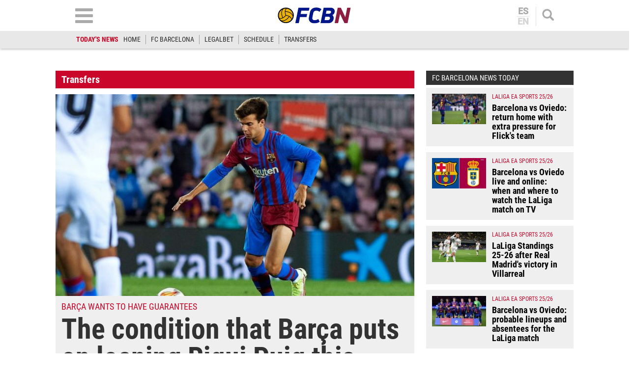

--- FILE ---
content_type: text/html; charset=UTF-8
request_url: https://www.fcbarcelonanoticias.com/en/transfers/condition-makes-barcelona-give-riqui-puig-this-summer_281896_102.html
body_size: 29125
content:
	
	
<!DOCTYPE html>
<html lang="en">
<head>
	<meta charset="utf-8"/>
	<meta name="robots" content="index, follow, max-snippet:-1, max-image-preview:large, max-video-preview:-1">
    
		    	        <title>The condition that Barça puts on loaning Riqui Puig this summer</title>
    		<meta name="description" content="Although the sports management and the coaching staff recognize that it is necessary to loan Riqui Puig, the club will not contemplate this option before certain terms are agreed between both parties"/>
    		<link rel="canonical" href="https://www.fcbarcelonanoticias.com/en/transfers/condition-makes-barcelona-give-riqui-puig-this-summer_281896_102.html" />
	    		<meta name="viewport" content="width=device-width, initial-scale=1.0, maximum-scale=2" />
		<meta property="og:title" content="The condition that puts the Barça to yield to Riqui Puig is..."/>
		<meta property="og:usdk.privacy-center.orgrl" content="https://www.fcbarcelonanoticias.com/en/transfers/condition-makes-barcelona-give-riqui-puig-this-summer_281896_102.html"/>
		<meta property="og:description" content="Although the sportive direction and the technical body recognise that it is necessary to yield to Riqui Puig, the club will not contemplate this option before some térm..."/>
		<meta property="og:image" content="https://www.fcbarcelonanoticias.com/uploads/s1/12/73/03/9/riqui-debut-temporada.jpeg"/>
		<meta property="og:image:width" content="1300"/>
        <meta property="og:image:height" content="737"/>
		<meta property="og:type" content="article"/>

		
    	<script async src="https://pagead2.googlesyndication.com/pagead/js/adsbygoogle.js?client=ca-pub-6127348569593409"
     crossorigin="anonymous"></script>
        <script>(function() {function signalGooglefcPresent() {if (!window.frames['googlefcPresent']) {if (document.body) {const iframe = document.createElement('iframe'); iframe.style = 'width: 0; height: 0; border: none; z-index: -1000; left: -1000px; top: -1000px;'; iframe.style.display = 'none'; iframe.name = 'googlefcPresent'; document.body.appendChild(iframe);} else {setTimeout(signalGooglefcPresent, 0);}}}signalGooglefcPresent();})();</script>
	   
		
	            
    <meta property="og:updated_time" content="2022-07-05T13:50:51+02:00" />
    <meta property="article:published_time" content="2022-07-05T10:51:00+02:00" />
    <meta property="article:modified_time" content="2022-07-05T13:50:51+02:00" />
    <meta property="last-modified" content="2022-07-05T13:50:51+02:00" />


	<meta property="og:site_name" content="FCBN"/>
	<meta property="fb:pages" content="202403829976" />
	
	
	    	<meta name="twitter:card" content="summary_large_image"/>
    	<meta name="twitter:url" content="https://www.fcbarcelonanoticias.com/en/transfers/condition-makes-barcelona-give-riqui-puig-this-summer_281896_102.html"/>
    	<meta name="twitter:title" content="The condition that puts the Barça to yield to Riqui Puig is... - FCBN"/>
    	<meta name="twitter:description" content="Although the sportive direction and the technical body recognise that it is necessary to yield to Riqui Puig, the club will not contemplate this option before some térm..."/>
    	<meta name="twitter:image:src" content="https://www.fcbarcelonanoticias.com/uploads/s1/12/73/03/9/riqui-debut-temporada.jpeg"/>
		
	
                            <link rel="alternate" hreflang="es" href="https://www.fcbarcelonanoticias.com/fichajes/condicion-pone-barcelona-ceder-riqui-puig-este-verano_281896_102.html"/>
                    <link rel="alternate" hreflang="en" href="https://www.fcbarcelonanoticias.com/en/transfers/condition-makes-barcelona-give-riqui-puig-this-summer_281896_102.html"/>
                


<script type="text/javascript">
// Define dataLayer y la función gtag.
window.dataLayer = window.dataLayer || [];
function gtag(){dataLayer.push(arguments);}
gtag('consent', 'default', {
  'ad_storage': 'granted',
  'ad_user_data': 'granted',
  'ad_personalization': 'granted',
  'analytics_storage': 'granted'
});
</script>

                <link rel="preload" href="https://www.fcbarcelonanoticias.com/uploads/s1/12/73/04/1/riqui-debut-temporada_5_475x268.jpeg" as="image" media="(max-width:566px)"/>
    <link rel="preload" href="https://www.fcbarcelonanoticias.com/uploads/s1/12/73/04/0/riqui-debut-temporada_4_641x361.jpeg" as="image" media="(min-width:567px)"/>


	<link rel="shortcut icon" type="image/png" href="https://www.fcbarcelonanoticias.com/uploads/static/fcbn/favicon.ico"/>
	
    <link rel="apple-touch-icon" sizes="72x72" href="https://www.fcbarcelonanoticias.com/uploads/static/fcbn/logos/apple-touch-icon-72x72.png"/>
    <link rel="apple-touch-icon" sizes="114x114" href="https://www.fcbarcelonanoticias.com/uploads/static/fcbn/logos/apple-touch-icon-114x114.png"/>
    <link rel="apple-touch-icon-precomposed" sizes="72x72" href="https://www.fcbarcelonanoticias.com/uploads/static/fcbn/logos/apple-touch-icon-72x72.png"/>
    <link rel="apple-touch-icon-precomposed" sizes="144x144" href="https://www.fcbarcelonanoticias.com/uploads/static/fcbn/logos/apple-touch-icon-114x114.png"/>
    
                    <style>@font-face{font-family:Roboto;font-display:swap;src:url(/uploads/static/fcbn/fonts/Roboto-Regular.woff2) format("woff2")}@font-face{font-family:Roboto;font-display:swap;font-weight:500;src:url(/uploads/static/fcbn/fonts/Roboto-Medium.woff2) format("woff2")}@font-face{font-family:Roboto Condensed;font-display:swap;src:url(/uploads/static/fcbn/fonts/RobotoCondensed-Regular.woff2) format("woff2")}@font-face{font-family:Roboto Condensed;font-display:swap;font-weight:700;src:url(/uploads/static/fcbn/fonts/RobotoCondensed-Bold.woff2) format("woff2")}html{line-height:1.15;-webkit-text-size-adjust:100%}body{margin:0}main{display:block}h1{font-size:2em;margin:.67em 0}hr{box-sizing:content-box;height:0;overflow:visible}pre{font-family:monospace,monospace;font-size:1em}a{background-color:transparent}abbr[title]{border-bottom:none;text-decoration:underline;text-decoration:underline dotted}b,strong{font-weight:bolder}code,kbd,samp{font-family:monospace,monospace;font-size:1em}small{font-size:80%}sub,sup{font-size:75%;line-height:0;position:relative;vertical-align:baseline}sub{bottom:-.25em}sup{top:-.5em}img{border-style:none}a:focus-visible,button:focus-visible,input:focus-visible{outline:.125rem solid #323232}button,input,optgroup,select,textarea{font-family:inherit;font-size:100%;line-height:1.15;margin:0}button,input{overflow:visible}button,select{text-transform:none}[type=button],[type=reset],[type=submit],button{-webkit-appearance:button}[type=button]::-moz-focus-inner,[type=reset]::-moz-focus-inner,[type=submit]::-moz-focus-inner,button::-moz-focus-inner{border-style:none;padding:0}[type=button]:-moz-focusring,[type=reset]:-moz-focusring,[type=submit]:-moz-focusring,button:-moz-focusring{outline:1px dotted ButtonText}fieldset{padding:.35em .75em .625em}legend{box-sizing:border-box;color:inherit;display:table;max-width:100%;padding:0;white-space:normal}progress{vertical-align:baseline}textarea{overflow:auto}[type=checkbox],[type=radio]{box-sizing:border-box;padding:0;margin-right:7px}[type=number]::-webkit-inner-spin-button,[type=number]::-webkit-outer-spin-button{height:auto}[type=search]{-webkit-appearance:textfield;outline-offset:-2px}[type=search]::-webkit-search-decoration{-webkit-appearance:none}::-webkit-file-upload-button{-webkit-appearance:button;font:inherit}details{display:block}summary{display:list-item}[hidden],template{display:none}*{-moz-box-sizing:border-box;-webkit-box-sizing:border-box}picture{display:block}:focus{outline:none}input[type=submit]:hover{cursor:pointer}a,abbr,acronym,address,applet,article,aside,audio,b,big,blockquote,body,canvas,caption,center,cite,code,dd,del,details,dfn,div,dl,dt,em,embed,fieldset,figcaption,figure,footer,form,h1,h2,h3,h4,h5,h6,header,hgroup,html,i,iframe,img,ins,kbd,label,legend,li,mark,menu,nav,object,ol,output,p,pre,q,ruby,s,samp,section,small,span,strike,strong,sub,summary,sup,table,tbody,td,tfoot,th,thead,time,tr,tt,u,ul,var,video{margin:0;padding:0;border:0;font-size:100%;font:inherit;vertical-align:baseline;line-height:1.1}article,aside,details,figcaption,figure,footer,header,hgroup,menu,nav,section{display:block}body{line-height:1.1}ol,ul{list-style:none}blockquote,q{quotes:none}blockquote:after,blockquote:before,q:after,q:before{content:"";content:none}table{border-collapse:collapse;border-spacing:0}.clear{clear:both}html{max-width:100%;scroll-behavior:smooth}body,html{margin:0;padding:0;position:relative;overflow-x:hidden}body{color:#000;background:#fff;font-family:Roboto Condensed,Arial,Helvetica,Verdana,sans-serif;font-weight:400;font-size:14px}body.dark{background-color:#282828}body.no-scroll{overflow:hidden;pointer-events:all!important}a{text-decoration:none;font-size:inherit;color:inherit;transition:all .15s ease-out}img{display:block;max-width:100%;height:auto}textarea{width:100%}b,strong{font-weight:700}em,i{font-style:italic}input[type=checkbox]{position:relative;top:0;box-sizing:content-box;width:.6875rem;height:.6875rem;margin:0 .3125rem 0 0;border:.0625rem solid #555;appearance:none;-o-appearance:none;-moz-appearance:none;cursor:pointer}input[type=checkbox]:before{content:"";display:block}input[type=checkbox]:checked{background-color:#ca062a}input[type=checkbox]:checked:before{width:.1875rem;height:.4375rem;margin:0 .1875rem;position:relative;border-bottom:.125rem solid #fff;border-right:.125rem solid #fff;transform:rotate(45deg)}*{box-sizing:border-box;-webkit-font-smoothing:antialiased;-moz-osx-font-smoothing:grayscale}form,h1,h2,h3,p{margin:0;padding:0}h1,h2,h3{font-weight:700}input[type=button],input[type=email],input[type=password],input[type=submit],input[type=text],textarea{border-radius:0}input[type=button],input[type=submit]{-webkit-appearance:none}.o-flex-columns__wrapper{max-width:998px;padding:24px 0}.o-flex-columns__row{display:flex;flex-direction:column;max-width:998px;margin:0 12px}body.cs-vce .o-flex-columns__row{padding-right:12px;padding-left:12px}.o-flex-columns__row--2col .o-flex-columns__row--2col{margin-bottom:-1em}.o-flex-columns__row--4col{flex-direction:column;flex-wrap:wrap}.o-flex-columns__row--bootstrap>div{padding:0}.o-flex-columns__list-item:last-child article{margin-bottom:0}.o-flex-columns__item{margin-bottom:1em}.container{margin-right:auto;margin-left:auto;padding-left:12px;padding-right:12px}.container:after,.container:before{content:" ";display:table}.container:after{clear:both}.container-fluid{margin-right:auto;margin-left:auto;padding-left:12px;padding-right:12px}.container-fluid:after,.container-fluid:before{content:" ";display:table}.container-fluid:after{clear:both}.row{margin-left:-12px;margin-right:-12px}.row:after,.row:before{content:" ";display:table}.row:after{clear:both}.col-lg-1,.col-lg-2,.col-lg-3,.col-lg-4,.col-lg-5,.col-lg-6,.col-lg-7,.col-lg-8,.col-lg-9,.col-lg-10,.col-lg-11,.col-lg-12,.col-md-1,.col-md-2,.col-md-3,.col-md-4,.col-md-5,.col-md-6,.col-md-7,.col-md-8,.col-md-9,.col-md-10,.col-md-11,.col-md-12,.col-sm-1,.col-sm-2,.col-sm-3,.col-sm-4,.col-sm-5,.col-sm-6,.col-sm-7,.col-sm-8,.col-sm-9,.col-sm-10,.col-sm-11,.col-sm-12,.col-xs-1,.col-xs-2,.col-xs-3,.col-xs-4,.col-xs-5,.col-xs-6,.col-xs-7,.col-xs-8,.col-xs-9,.col-xs-10,.col-xs-11,.col-xs-12{position:relative;min-height:1px;padding-left:12px;padding-right:12px;box-sizing:border-box}.col-xs-1,.col-xs-2,.col-xs-3,.col-xs-4,.col-xs-5,.col-xs-6,.col-xs-7,.col-xs-8,.col-xs-9,.col-xs-10,.col-xs-11,.col-xs-12{float:left}.col-xs-1{width:8.33333%}.col-xs-2{width:16.66667%}.col-xs-3{width:25%}.col-xs-4{width:33.33333%}.col-xs-5{width:41.66667%}.col-xs-6{width:50%}.col-xs-7{width:58.33333%}.col-xs-8{width:66.66667%}.col-xs-9{width:75%}.col-xs-10{width:83.33333%}.col-xs-11{width:91.66667%}.col-xs-12{width:100%}.visible-lg,.visible-lg-block,.visible-lg-inline,.visible-lg-inline-block,.visible-md,.visible-md-block,.visible-md-inline,.visible-md-inline-block,.visible-sm,.visible-sm-block,.visible-sm-inline,.visible-sm-inline-block,.visible-xs,.visible-xs-block,.visible-xs-inline,.visible-xs-inline-block{display:none!important}.visible-print{display:none!important}.visible-print-block{display:none!important}.visible-print-inline{display:none!important}.visible-print-inline-block{display:none!important}body #standard_1.st-placement .st-reset{z-index:3!important}.row.row-top{height:86px}body.gallery .row.row-top{height:100px}.row.row-content{max-width:998px;margin:0 auto}.row.row-content>.col-xs-12.col-sm-12.col-md-12.col-lg-12{padding:0}body.thematic.thematic-sif .row.row-content{max-width:980px}body.home .row.row-content>div>div .block-items:first-of-type .block-title{margin-top:0}.row.row-content-inner{max-width:1020px;margin:0 auto 45px}.o-icon{width:15px;height:15px}.o-icon--s1{width:54px;height:54px}.o-icon--s2{width:32px;height:32px}.o-icon--s3{width:20px;height:20px}.o-icon--s4{width:10px;height:10px}.o-icon-list{display:flex;flex-wrap:wrap;justify-content:space-between}.o-icon-list__item{text-align:center;margin:15px 0;flex:0 0 15%}.o-icon-list__item .icon{display:block;width:50px;height:50px;margin:0 auto}.o-group{display:flex;flex-wrap:wrap;align-items:center;gap:.75rem;width:100%}.m-author{display:flex;align-items:center;gap:.375rem}.m-author__figure{position:relative;width:80px;height:80px;overflow:hidden;border-radius:50%}.m-date{display:flex}.m-date .o-icon{height:12px;fill:#999}.m-date--viewer{gap:4px;font-size:12px}.m-social-share{display:flex;flex-direction:row;gap:6px}.m-social-share__img{width:13px;height:13px}.dark .m-social-share__img{fill:#fff}.m-social-share__item{width:26px;height:26px;border-radius:50%}.dark .m-social-share__item{background:#8e8e8e}.m-social-share__link{display:flex;height:calc(100% - 2px);justify-content:center;align-items:center}.m-social-share--secondary{margin:0 0 1.25rem}.m-heading{display:flex;margin:0 12px 15px;padding:7px 16px 7px 30px;background:#323232 url([data-uri]) no-repeat 12px 11px;background-size:15px;color:#fff;flex-direction:row;justify-content:space-between;align-items:center}.m-heading a{color:inherit}.m-heading__title{color:#fff;font-family:roboto condensed,sans-serif;font-weight:700;font-size:20px}.m-heading__title a{color:inherit}.m-heading__link-all{font-size:12px;display:flex;align-items:center;color:#fff}.m-heading__link-all .icon{width:14px;height:14px;fill:#fff;margin-top:2px}.m-heading__link-all:after{content:"›";margin-left:8px;margin-bottom:1px;font-size:22px;font-weight:100;color:inherit}header{position:fixed;top:0;left:0;right:0;z-index:4;width:100%;background:#fff;box-shadow:0 1px 5px rgba(0,0,0,.302)}header+.google-auto-placed{margin-top:95px!important;margin-bottom:-71px}header .wrapper{max-width:974px;margin:auto}header .header-central{height:63px;padding:10px .75rem;text-align:center;overflow:hidden;-webkit-transition:all .15s ease-in-out;-moz-transition:all .15s ease-in-out;-ms-transition:all .15s ease-in-out;-o-transition:all .15s ease-in-out}header .header-central .home-block{display:none}header .content-logo{position:relative;width:130px;margin:auto;-webkit-transition:all .15s ease-in-out;-moz-transition:all .15s ease-in-out;-ms-transition:all .15s ease-in-out;-o-transition:all .15s ease-in-out}header .content-logo h1{font-size:0}header .content-logo .logo{display:block}header .content-logo .logo img{width:100%}header .content-menu .lang-block{display:none}header .search-block{float:right}header .search-block .search{display:block;width:24px;height:24px;background:url([data-uri]) no-repeat 50%;background-size:100%;cursor:pointer}header .search-block .search.active{width:24px;height:24px;background:url([data-uri]) no-repeat 50%;background-size:100%}header .lang-block{float:right;height:39px;margin-top:4px;margin-right:12px;padding-right:12px;border-right:1px solid #e2e2e2}header .lang-block a{display:block;padding:0 12px;font-size:18px;font-family:Roboto,sans-serif;font-weight:700;line-height:1em;color:#aaa;text-transform:uppercase}header .lang-block a.active{opacity:.5;pointer-events:none}header .lang-block a.active:first-of-type{border:none}header .lang-block a.active:first-of-type+a{border-top:1px solid #e2e2e2}header .lang-block a:first-of-type{border-bottom:1px solid #e2e2e2;padding:0 2px 1px}header .lang-block a:last-of-type{padding:1px 2px 0}header .hamb-block{float:left}header .hamb-block .hamb{display:block;width:36px;height:30px;background:url([data-uri]) no-repeat 50%;background-size:100%;cursor:pointer}header .hamb-block .hamb.active{width:30px;height:30px;background:url([data-uri]) no-repeat 50%;background-size:100%}header .today-highlight{width:100%;height:36px;background:#e8e8e8}header .today-highlight ul{margin:0 auto;padding:8px .75rem;max-width:995px;height:36px;list-style:none;font-size:0;overflow:scroll;overflow-x:auto;overflow-y:hidden;white-space:nowrap}header .today-highlight ul li{display:inline-block;border-right:1px solid #9d9d9d}header .today-highlight ul li a,header .today-highlight ul li span{font-size:.875rem;text-transform:uppercase;line-height:1.4em}header .today-highlight ul li span{padding:0 10px}header .today-highlight ul li a{color:#2c2c2c}header .today-highlight ul li a,header .today-highlight ul li a:hover{-webkit-transition:all .15s ease-in-out;-moz-transition:all .15s ease-in-out;-ms-transition:all .15s ease-in-out;-o-transition:all .15s ease-in-out}header .today-highlight ul li a:hover{color:#cc0627;opacity:1}header .today-highlight ul li:first-of-type,header .today-highlight ul li:last-of-type{border:none}header .today-highlight ul li:first-of-type span{color:#cc0627;font-weight:600;padding:0}.h-nav{position:fixed;top:121px;left:0;right:0;bottom:0;z-index:3;padding:30px 0;background:#e7e7e7;overflow:scroll}.h-nav .wrapper{max-width:1003px;margin:auto;font-size:0}.h-nav .menu-block{display:inline-block;width:33.33%;padding:0 14px;font-size:11px;vertical-align:top}.h-nav .menu-block ul{margin:0 0 15px;padding:0;list-style:none}.h-nav .menu-block ul .title{display:block;padding:4px;text-transform:uppercase;font-size:17px;font-family:Roboto Condensed,sans-serif;font-weight:700;text-align:center;color:#fff;background:#323232;border:none}.h-nav .menu-block ul li{margin:0 0 6px}.h-nav .menu-block ul a{display:block;padding:6px;text-align:center;font-family:Roboto,sans-serif;font-weight:300;font-size:14px;background:#fff;border:1px solid silver}.h-nav .menu-block.menu-left ul{font-size:0}.h-nav .menu-block.menu-left ul:first-of-type li:nth-of-type(1n+2){display:inline-block;width:calc(50% - 3px)}.h-nav .menu-block.menu-left ul:first-of-type li:nth-of-type(2n){margin-right:3px}.h-nav .menu-block.menu-left ul:first-of-type li:nth-of-type(odd){margin-left:3px}.h-nav .menu-block.menu-left ul:first-of-type li:first-of-type{margin-left:0}.h-nav .menu-block.menu-left ul li .title{background:#ca062a}.h-nav .menu-block.menu-center ul li .title{background:#008a03}.h-nav .menu-block.menu-right ul:first-of-type{background:#fff;text-align:center}.h-nav .menu-block.menu-right ul:first-of-type li .title{padding:9px 4px}.h-nav .menu-block.menu-right ul:first-of-type li:nth-of-type(1n+2){display:inline-block}.h-nav .menu-block.menu-right ul:first-of-type li:nth-of-type(2) a,.h-nav .menu-block.menu-right ul:first-of-type li:nth-of-type(3) a{border:none}.h-nav .menu-block.menu-right ul:first-of-type li:nth-of-type(2) img,.h-nav .menu-block.menu-right ul:first-of-type li:nth-of-type(3) img{padding:0;width:115px}.h-nav .menu-block.menu-right aside .title{display:block;padding:4px;text-transform:uppercase;font-size:17px;font-family:Roboto Condensed,sans-serif;font-weight:700;text-align:center;color:#fff;background:#323232}.h-nav .menu-block.menu-right aside .social{padding:12px;background:#fff}.h-nav .menu-block.menu-right aside .social ul{display:block;margin:0;text-align:center}.h-nav .menu-block.menu-right aside .social ul li{display:inline-block;margin:0 7px}.h-nav .menu-block.menu-right aside .social a{padding:10px;width:52px;height:52px;border:none;border-radius:6px;background:#dfdfdf;display:flex;align-items:center;justify-content:center}.h-nav .menu-block.menu-right aside .social .social-icon svg{width:32px;height:32px;margin:0 auto}.h-nav .menu-block.menu-right aside .social .social-icon.youtube svg{fill:red}.h-nav .menu-block.menu-right aside .social .social-icon.facebook svg{fill:#3b5998}.h-nav .menu-block.menu-right aside .social .social-icon.twitter svg{fill:#000}.h-nav .menu-block.menu-right aside .social .social-icon.instagram svg{fill:#d20200}.h-search{position:fixed;left:0;right:0;z-index:1;top:121px;padding:30px;background:hsla(0,0%,67%,.9);text-align:center}body.scrolled .h-search{top:99px}.h-search form{max-width:974px;margin:auto}.h-search input[type=text]{width:100%;padding:13px 18px;font-size:16px;color:#777;background:#fff url([data-uri]) no-repeat calc(100% - 15px) 50%;background-size:20px;border:none;border-radius:10px;box-shadow:inset 0 3px 2px rgba(0,0,0,.521569);vertical-align:middle;-webkit-transition:all .15s ease-in-out;-moz-transition:all .15s ease-in-out;-ms-transition:all .15s ease-in-out;-o-transition:all .15s ease-in-out}.h-search input[type=text]:focus{border-color:#000;outline:none;transition:all .15s ease-in-out}.h-search input[type=submit]{margin-left:-5px;font-size:14px;font-weight:700;letter-spacing:-.025em;text-transform:uppercase;color:#fff;border:none;cursor:pointer;padding:20px 28px;vertical-align:middle}.h-search input[type=submit],.h-search input[type=submit]:hover{background:#000;-webkit-transition:all .15s ease-in-out;-moz-transition:all .15s ease-in-out;-ms-transition:all .15s ease-in-out;-o-transition:all .15s ease-in-out}.h-search span.close{display:inline-block;width:36px;height:36px;margin:0 0 0 25px;background:url([data-uri]) no-repeat 50%;background-size:100%;cursor:pointer;vertical-align:middle}.breadcrumb-wrapper{position:fixed;top:69px;left:0;right:0;z-index:6;background:#fcfcfc;border-bottom:1px solid #f0f0f0}.breadcrumb{max-width:1200px;margin:0 auto;font-size:12px;font-weight:600}.breadcrumb-wrapper span+span:before{content:"";display:inline-block;width:4px;height:9px;margin:0 7px 0 6px;background:url([data-uri]) no-repeat 50%;background-size:100%;opacity:.4;vertical-align:middle}.breadcrumb-wrapper span a{display:inline-block;padding:10px 2px 8px;color:#575757}.breaking-news{padding:12px;background:#fff;font-family:Roboto Condensed,sans-serif;font-weight:400;text-align:center;font-size:14px;font-weight:700;border-bottom:1px solid #ebebeb}.breaking-news span{display:inline-block;margin-right:5px;color:#e40000;font-size:13px;font-weight:700;text-transform:uppercase;animation:b 1.5s infinite}.breaking-news span:before{content:"";display:inline-block;width:6px;height:6px;margin:0 6px 2px 0;background:#000;border-radius:100%;vertical-align:middle;animation:a 1.5s infinite}@keyframes a{0%{box-shadow:0 0 0 0 rgba(204,0,0,.4)}70%{box-shadow:0 0 0 12px rgba(204,0,0,0)}to{box-shadow:0 0 0 0 rgba(204,0,0,0)}}@keyframes b{0%{opacity:0}70%{opacity:1}to{opacity:0}}.banner{max-width:978px;margin:0 auto;text-align:center}.c-banner{position:relative;margin:auto;text-align:center}.cs-vce .c-banner{background-color:#badbe0;border:1px solid #0096ac}.cs-vce .c-banner:before{position:absolute;top:50%;transform:translatey(-50%);left:0;right:0;display:block;content:"Banner: " attr(id);font-size:14px}.c-banner cs-ads{display:block;position:sticky;top:110px}.c-banner--300x250>*,.c-banner--300x300>*,.c-banner--300x600>*,.c-banner--728x90>*,.c-banner--978x280>*,.c-banner--980x250>*{z-index:2}.c-banner--980x250{max-width:998px;height:250px}body.article .row-content--billboard .c-banner--980x250,body.thematic .row-content--billboard .c-banner--980x250{margin-top:0;margin-bottom:0}.c-banner--970x250{max-width:998px;height:250px}body.article .row-content--billboard .c-banner--970x250,body.thematic .row-content--billboard .c-banner--970x250{margin-top:0;margin-bottom:0}.c-banner--728x90{max-width:998px;height:90px}.block-items+.c-banner--728x90{margin-bottom:20px}.c-banner--300x250{height:250px}.article .c-banner--300x250,.thematic .c-banner--300x250{height:600px;margin-bottom:20px}.c-banner--300x300{height:300px}.article .c-banner--300x300,.thematic .c-banner--300x300{height:600px;margin-bottom:20px}.c-banner--300x600{height:600px}.article .c-banner--300x600,.thematic .c-banner--300x600{margin-bottom:20px}.c-banner--bottom-fixed{position:fixed;bottom:0;left:0;width:100%;height:120px;margin:0;border-top:1px solid #e6e6e6;background:#fff;z-index:7}.cs-vce .c-banner--bottom-fixed{display:block;position:static;border:0}.c-banner--bottom-fixed .c-banner__wrapper{position:relative;height:100%}.c-banner--bottom-fixed .c-banner__close{position:absolute;top:-27px;right:5px;display:block;width:27px;height:27px;background:url([data-uri]) no-repeat 50%;background-size:50%;background-color:#fff;border:1px solid #e6e6e6;cursor:pointer}.cs-vce .c-banner--bottom-fixed .c-banner__close{display:none}.c-banner--mobile{display:none}.c-banner img{max-width:100%;margin:0 auto;height:auto}.v-banners-wrapper{position:fixed;top:0;left:0;right:0;height:1px;z-index:6;margin:0 auto;text-align:center;pointer-events:none}.v-banners-wrapper .v-banners{position:relative;width:998px;margin:0 auto;height:1px;overflow:visible;pointer-events:none}.v-banners-wrapper .v-banner1{right:101%}.v-banners-wrapper .v-banner1,.v-banners-wrapper .v-banner2{display:block;position:absolute;top:120px;bottom:0;pointer-events:auto}.v-banners-wrapper .v-banner2{left:101%}.cs-vce .banner{background:none!important;border:none!important}.social ul{list-style-type:none;display:flex;margin:0;padding:0}.social ul li{margin-right:5px}.social ul li:last-child{margin-right:0}.social ul li a:hover{opacity:.7}.social-icon{display:flex;align-items:center;justify-content:center;width:40px;height:40px;background:#999}.social-icon svg{width:20px;height:20px;fill:#fff}.social-icon.facebook{background:#3b5998}.social-icon.twitter{background:#000}.social-icon.linkedin{background:#0077b5}.social-icon.gplus{background:#dc4f42}.social-icon.youtube{background:red}.social-icon.mail{background:#999}.social-icon.whatsapp{background:#63bc52}.social-icon.tlg{background:#0188cc}.social-icon.tlg .icon-tlg{margin-right:3px}.social-icon.pinterest{background:#e60023}.social-icon.print{background:#748a8d}.gallery .social ul{display:flex;flex-direction:row;gap:6px;list-style:none;margin:0;padding:0}.gallery .social ul img,.gallery .social ul svg{width:13px;height:13px;fill:#fff}.gallery .social ul li{width:26px;height:26px;border-radius:50%;background:#8e8e8e}.gallery .social ul li.mobile{display:none}.gallery .social ul a{display:flex;width:auto;height:100%;justify-content:center;align-items:center;background-color:transparent}.c-modal{position:fixed;top:0;bottom:0;left:0;right:0;z-index:5;background:hsla(0,0%,100%,.6);display:flex}.c-modal__wrapper{width:500px;max-width:100%;padding:40px;margin:auto;background-color:#fff;box-shadow:0 0 5px rgba(40,40,40,.1);flex-direction:column;overflow:auto;position:relative;max-height:80vh;border:1px solid #ddd;border-radius:5px}.c-modal__header{text-align:center}.c-modal__header-title{font-size:24px;margin:25px 0 0;font-weight:700}.c-modal__header-img{max-width:150px}.c-modal__header-text{margin:10px 0 0;font-family:roboto condensed,sans-serif;font-size:24px}.c-modal__body{margin:20px 0 0;font-size:14px;line-height:1.3em}.c-modal__buttons{padding:0 0 20px;text-align:center}.c-modal__btn{display:inline-block;width:60px;padding:12px;font-size:26px;line-height:1em;color:#fff;background:linear-gradient(180deg,#3273b5,#083789);text-align:center;border-radius:4px;box-shadow:0 0 3px rgba(0,0,0,.4);cursor:pointer}.c-modal__btn--is-success{background:linear-gradient(180deg,#32b532,#088908)}.c-modal__btn--is-fail{background:linear-gradient(180deg,#b53232,#890808)}.c-modal--article-warning .c-modal__header-text{margin-top:20px}.item{position:relative;height:fit-content;font-size:0;background:#efefef}.item article{height:100%}.item .image{position:relative;padding-top:56.26%;overflow:hidden}.item .image .img{display:block;font-size:0}.item .image .img img{width:100%;height:auto;position:absolute;top:0;left:0;right:0;bottom:0}.item .text .category{font-size:.75rem;color:#ca062a;text-transform:uppercase;font-weight:500;font-family:Roboto Condensed,Arial,Helvetica,Verdana,sans-serif}.item .text .category:after{content:"";display:inline-block;width:13px;height:13px;margin:0 11px 0 15px;background:#d64735}.item .text .element{display:inline-block;margin-bottom:2px;font-size:clamp(12px,5.32174px + .0087 * 100vw,14px);color:#ca062a;text-transform:uppercase;font-weight:400;font-family:Roboto Condensed,Arial,Helvetica,Verdana,sans-serif}.item .text h2{font-size:clamp(18px,11.32174px + .0087 * 100vw,20px);color:#323232;font-weight:700;letter-spacing:-.024em}.item .text .author{display:block;margin-top:7px;font-size:.6875rem;color:#323232;text-transform:uppercase;font-weight:700;font-family:Roboto Condensed,Arial,Helvetica,Verdana,sans-serif}.item.video .img:after{background:rgba(0,0,0,.38) url([data-uri]) no-repeat 50%/30px}.item.audio .img:after,.item.video .img:after{content:"";display:block;margin:auto;position:absolute;top:0;left:0;right:0;bottom:0;width:35px;height:35px;border-radius:50%;pointer-events:none}.item.audio .img:after{background-image:url([data-uri])}.item.audio .img:after,.item.gallery .img:after{background-position:50%;background-size:30px;background-repeat:no-repeat;background-color:rgba(0,0,0,.38)}.item.gallery .img:after{content:"";display:block;margin:auto;position:absolute;top:0;left:0;right:0;bottom:0;width:35px;height:35px;border-radius:50%;background-image:url([data-uri]);pointer-events:none}.item.no-image .text{width:100%}.item.red{background:#ca062a}.item.red .text .element{color:#f0c101}.item.red .text .category{color:#0048ac}.item.red .text h2,.item.red .text h4{color:#fff}.item.blue{background:#0048ac}.item.blue .text .element{color:#f0c101}.item.blue .text .category{color:#ca062a}.item.blue .text h2,.item.blue .text h4{color:#fff}.item.gray{background:#4b4b4b}.item.gray .text .element{color:#f0c101}.item.gray .text .category{color:#ca062a}.item.gray .text h2,.item.gray .text h4{color:#fff}.item.yellow{background:#f0c101}.item.yellow .text .element{color:#ca062a}.item.yellow .text .category{color:#0048ac}.item.yellow .text h2,.item.yellow .text h4{color:#000}.item.green{background:#008a03}.item.green .text .element{color:#f0c101}.item.green .text .category{color:#0048ac}.item.green .text h2,.item.green .text h4{color:#fff}.item.black{background:#000}.item.black .text .element{color:#f0c101}.item.black .text .category{color:#ca062a}.item.black .text h2,.item.black .text h4{color:#fff}.item.big{position:relative;padding-top:56.26%}.item.big .image{width:100%;position:absolute;top:0;left:0;right:0;bottom:0}.item.big .text{width:100%}.item.big .text h2{font-size:clamp(18px,-55.46087px + .09565 * 100vw,40px);line-height:1.1em}.item.f1 .image{display:block;width:100%;padding-top:56.26%}.item.f1 .text{display:block;width:100%;padding:.75rem}.item.f1 .text .top-text{margin:0 0 5px;padding:0;border:none;font-size:clamp(17px,13.66087px + .00435 * 100vw,18px);line-height:1.1em}.item.f1 .text .element{font-size:clamp(17px,13.66087px + .00435 * 100vw,18px);line-height:1.1em}.item.f1 .text h2{font-size:clamp(28px,-28.76522px + .07391 * 100vw,45px);line-height:1.1em}.item.f2{height:auto;margin:.75rem 0 0}.item.f2 article{height:auto;display:flex;flex-direction:row-reverse;padding:.75rem}.item.f2 .image{display:block;width:40%;padding-top:23%}.item.f2 .text{display:block;padding:0 0 0 .75rem;width:60%}.item.f2 .text .top-text{margin:0 0 3px;padding:0;border:none;font-size:clamp(12px,1.98261px + .01304 * 100vw,15px);line-height:1.1em}.item.f2 .text h2{font-size:clamp(18px,-32.08696px + .06522 * 100vw,33px);line-height:1.1em}.item.f3{position:relative;height:fit-content}.item.f3 .image,.item.f3 .text{display:block;width:100%}.item.f3 .text{position:static;left:0;right:0;bottom:0;padding:.75rem;background:none}.item.f3 .text .top-text{margin:0 0 3px;font-size:1rem;line-height:1.1em}.item.f3 .text .category:after{width:11px;height:11px}.item.f3 .text h2{font-size:1.75rem;color:#323232;line-height:1.1em}.item.f4{margin:.75rem 0 0;padding:.75rem}.item.f4 .image{display:inline-block;vertical-align:top;width:40%;padding-top:22.5%}.item.f4 .text{display:inline-block;vertical-align:top;width:60%;padding:0 0 0 .75rem}.item.f4 .text .top-text{margin:0 0 5px;padding:0;font-size:clamp(12px,1.98261px + .01304 * 100vw,15px);line-height:1em}.item.f4 .text h2{font-size:clamp(18px,11.32174px + .0087 * 100vw,20px);line-height:1.1em}.item.f5{height:100%}.item.f5 .image{display:block;vertical-align:top;width:100%}.item.f5 .text{display:block;vertical-align:top;width:100%;padding:.75rem}.item.f5 .text .top-text{margin:0 0 9px;padding:0 0 9px;border-bottom:1px solid #fff;font-size:clamp(17px,13.66087px + .00435 * 100vw,18px);line-height:1.1em}.item.f5 .text .element{font-size:clamp(17px,13.66087px + .00435 * 100vw,18px);line-height:1.1em}.item.f5 .text h2{font-size:clamp(28px,-25.42609px + .06957 * 100vw,44px);line-height:1.1em}.item.f6{margin:.75rem 0 0;padding:.75rem}.item.f6 .image{display:inline-block;vertical-align:top;width:40%;padding-top:22.5%}.item.f6 .text{display:inline-block;vertical-align:top;padding:0 0 0 .75rem;width:60%}.item.f6 .text .top-text{margin:0 0 3px;padding:0;border:none;font-size:clamp(12px,1.98261px + .01304 * 100vw,15px);line-height:1em}.item.f6 .text h2{font-size:clamp(18px,14.66087px + .00435 * 100vw,19px);line-height:1.1em}.item.f7{margin:.75rem 0 0;padding:.75rem;height:fit-content}.item.f7 .image{display:inline-block;vertical-align:top;width:40%;padding-top:22.5%}.item.f7 .text{display:inline-block;vertical-align:top;width:60%;padding:0 0 0 .75rem}.item.f7 .text .top-text{margin:0 0 3px;padding:0;font-size:clamp(12px,5.32174px + .0087 * 100vw,14px);line-height:1.1em}.item.f7 .text .category:after{width:11px;height:11px}.item.f7 .text h2{font-size:clamp(18px,-8.71304px + .03478 * 100vw,26px);line-height:1.1em}.item.f8{position:relative;margin:20px 0 0}.row.row-content-inner .item.f8{margin:0}.item.f8 .image .img{max-height:300px;overflow:hidden}.item.f8 .image .img:after{content:"";position:absolute;top:0;bottom:0;left:0;right:0;background:linear-gradient(90deg,#0048ac,#ca062a);opacity:.5;-webkit-transition:all .15s ease-in-out;-moz-transition:all .15s ease-in-out;-ms-transition:all .15s ease-in-out;-o-transition:all .15s ease-in-out}body.cs-vce .item.f8 .image .img:after{display:none}.item.f8 .image .img:hover{opacity:1}.item.f8 .image .img img{filter:grayscale(100%)}.item.f8 .text{position:absolute;top:0;left:0;right:0;bottom:0;z-index:1;padding:40px 50px;pointer-events:none}.item.f8 .text h2{font-size:clamp(35px,-31.78261px + .08696 * 100vw,55px);color:#f0c101}.item.f8 .text .author-date,.item.f8 .text h2{line-height:1.1em;text-align:center;pointer-events:all}.item.f8 .text .author-date{display:block;margin:19px 0 0;font-size:clamp(20px,-10.05217px + .03913 * 100vw,29px);color:#fff;font-weight:400;font-family:Roboto Condensed,Arial,Helvetica,Verdana,sans-serif}.item.f8:hover .image .img:after{opacity:.3}.item.f8:hover .image .img:after,.item.f8:hover .image .img img{-webkit-transition:all .15s ease-in-out;-moz-transition:all .15s ease-in-out;-ms-transition:all .15s ease-in-out;-o-transition:all .15s ease-in-out}.item.f8:hover .image .img img{filter:inherit;opacity:1}.item.m-b{height:auto}.block-items{margin-bottom:.75rem}.block-items+.banner{margin-bottom:20px}.block-items .wrapper{display:flex;flex-wrap:wrap;max-width:998px;margin:auto}.block-items .wrapper>div:nth-of-type(2) article{height:100%}.block-items .block-title{padding:7px 12px 7px 30px;background:#323232 url([data-uri]) no-repeat 10px 10px;background-size:15px;font-size:clamp(18px,11.32174px + .0087 * 100vw,20px);color:#fff;font-weight:700}.block-items.lateral-news .item{margin-top:.75rem;height:auto}.block-items.lateral-news .item:last-of-type{margin-top:0}.block-items.lateral-news .item.f5{height:100%}.block-items.lateral-news .item.f6{margin:.75rem 0 0}.block-items.lateral-article{margin:0 0 40px}.block-items.lateral-article .title-block{margin:0 0 .375rem;padding:8px .75rem 6px;background:#ca062a;color:#fff;font-family:Roboto Condensed,sans-serif;font-weight:400;font-size:15px;line-height:1em;text-transform:uppercase}.block-items.lateral-article .title-block h3{font-size:.9375rem;font-weight:400}.block-items.lateral-article.f2 .title-block{background:#323232}.block-items.lateral-article .item.f6{margin:0 0 .75rem;padding:.75rem}.block-items.lateral-article .item.f6 .image{width:40%}.block-items.lateral-article .item.f6 .text{width:60%;padding:0 0 0 .75rem}.block-items.lateral-article .item.f6 .text .top-text{margin:0 0 5px;font-size:.75rem;line-height:1em}.block-items.lateral-article .item.f6 .text .element{color:#ca062a;font-size:.75rem;line-height:1em}.block-items.lateral-article .item.f6 .text h2{margin:0;font-size:1.125rem;line-height:1.1em;letter-spacing:-.024em}.block-items.lateral-article .item.f6 .text h4{margin:0;font-size:1.125rem;font-weight:700;line-height:1.1em}.block-items.lateral-article .item.f6 img{width:100%;position:absolute;top:0;left:0;right:0;bottom:0}.block-items.lateral-article.f6.big .image,.block-items.lateral-article.f6.big text{width:100%;max-width:100%}.block-items.lateral-article.f6.big .image{padding-top:57.5%}.block-items.lateral-article.f6.big .text{padding:10px 0 0}.block-items.lateral-article.f6.big .text h4{font-size:clamp(25px,-25.08696px + .06522 * 100vw,40px);line-height:1.1em}.block-items.format5 .banner{margin-top:20px}.block-items.format4 .col-lg-4:nth-of-type(2) .item.f7{margin-top:0}.block-items .block-title.red{background-color:#ca062a}.block-items .block-title.blue{background-color:#0048ac}.block-items .block-title.yellow{background-color:#f0c101;color:#000}.block-items .block-title.green{background-color:#008a03}.block-items .block-title.black{background-color:#000}.block-items.lateral-article.f6.blue .text .top-text .element,.block-items.lateral-article.f6.red .text .top-text .element{color:#f0c101}.block-items.lateral-article.f6.yellow .text .top-text .element{color:#ca062a}.block-items.lateral-article.f6.black .text .top-text .element,.block-items.lateral-article.f6.gray .text .top-text .element,.block-items.lateral-article.f6.green .text .top-text .element{color:#f0c101}body.article .row.row-content{max-width:995px;margin:auto auto 45px}body.article .row.row-content--billboard{margin-bottom:20px}body.article .col-xs-12.col-sm-8.col-md-8.col-lg-8.central-column{padding-left:12px;padding-right:12px}body.article .row.row-content .col-lg-4 .banner{max-width:100%;margin-bottom:50px}body.article .btn:hover{color:#000!important;background:linear-gradient(180deg,#d6d6d6,#969696);filter:progid:DXImageTransform.Microsoft.gradient(startColorstr="#d6d6d6",endColorstr="#969696",GradientType=0)}body.article .btn.highlight{color:#fff!important;background:linear-gradient(180deg,#3273b5,#083789);filter:progid:DXImageTransform.Microsoft.gradient(startColorstr="#3273b5",endColorstr="#083789",GradientType=0);text-shadow:1px 1px 1px #000}body.article .btn.highlight:hover{background:linear-gradient(180deg,#27528e,#061868);filter:progid:DXImageTransform.Microsoft.gradient(startColorstr="#27528e",endColorstr="#061868",GradientType=0)}body.article .btn.small{padding:8px 10px;margin:5px;font-size:12px;display:inline-block}body.article .btn.medium{padding:13px 10px;margin:5px;font-size:14px;display:inline-block}body.article .btn.big{padding:18px 10px;margin:5px;font-size:18px;display:inline-block}body.article table{font-size:14px;width:100%;border-collapse:collapse;border-spacing:0;font-family:roboto condensed;background:#f2f2f2;margin:20px 0}body.article table tr th{border:1px solid #b0b0b0;padding:5px 10px;background:#013b8c;color:#fff;text-transform:uppercase;font-family:Roboto condensed;font-size:13px!important}body.article table tr td{border:1px solid #b0b0b0;padding:5px 10px;vertical-align:middle;line-height:1em}body.article .table_calendar tr td p,body.article .table_calendar tr td strong{line-height:1.1em;padding:0!important;font-family:Roboto condensed;font-size:14px!important}body.article .table_calendar tr td:first-child p:nth-child(2){color:#666!important;font-style:italic}body.article .table_calendar tr td:nth-child(2) p:first-child{color:#087a00!important}body.article .table_calendar tr td:nth-child(2) p:nth-child(2){color:#666!important}body.article .table_calendar tr td a:active,body.article .table_calendar tr td a:link,body.article .table_calendar tr td a:visited{display:inline-block;margin:5px auto;padding:7px 10px;width:auto}body.article .table_calendar tr td a:hover{background:#3273b5;color:#fff!important}body.article .tv_int{font-size:13px}body.article .tv_int tr td{line-height:1.2em}body.article .tv_int tr td:first-child{font-weight:700}body.article .tv_int tr td:nth-child(2){color:#d50304}body.article .tv_int tr td:nth-child(3){color:#013b8c}body.article .tv_int tr td span{display:inline-block;width:25px;height:17px}body.article.red .info-block{background:#ca062a}body.article.red .avantitle{color:#f0c101}body.article.red h1{color:#fff}body.article.blue .info-block{background:#0048ac}body.article.blue .avantitle{color:#f0c101}body.article.blue h1{color:#fff}body.article.yellow .info-block{background:#f0c101}body.article.yellow .avantitle{color:#ca062a}body.article.yellow h1{color:#000}body.article.green .info-block{background:#008a03}body.article.green .avantitle{color:#f0c101}body.article.green h1{color:#fff}body.article.black .info-block{background:#000}body.article.black .avantitle{color:#f0c101}body.article.black h1{color:#fff}body.article.gray .info-block{background:#4b4b4b}body.article.gray .avantitle{color:#f0c101}body.article.gray h1{color:#fff}.top-article{margin:0 0 25px}.top-article .block-title{padding:7px .75rem;background:#ca062a;font-size:clamp(18px,11.32174px + .0087 * 100vw,20px);color:#fff;font-weight:700;font-family:Roboto Condensed,Arial,Helvetica,Verdana,sans-serif;line-height:1em}.top-article .category{color:#fff}.top-article h1{margin:7px 0 15px;font-size:clamp(36px,-37.46087px + .09565 * 100vw,58px);color:#323232;font-weight:700;line-height:1em}.top-article h2{margin:21px 0 0;font-size:1.125rem;color:#000;font-weight:500;font-family:Roboto,Arial,Helvetica,Verdana,sans-serif;line-height:1.45em}.top-article .info-block{padding:15px .75rem;background:#efefef}.top-article .avantitle{font-size:clamp(14px,.64348px + .01739 * 100vw,18px);color:#ca062a;text-transform:uppercase;font-weight:400;font-family:Roboto Condensed,Arial,Helvetica,Verdana,sans-serif;line-height:1em}.top-article .info-article{padding:7px 0;border-bottom:1px solid #ebebeb;overflow:hidden}.top-article .info-article.no-author{overflow:hidden}.top-article .info-article.no-author .date{padding-left:0;padding-top:15px}.top-article .info-article.no-author .social{padding-top:5px}.top-article .info-article.no-author-img{overflow:hidden}.top-article .info-article.no-author-img .social{padding-top:5px}.top-article .info-article.no-author-img .author-data{margin-top:13px;margin-right:9px}.top-article .info-article.no-author-img.no-author .date{margin-top:13px;padding-top:5px}.top-article .img-author{position:relative;z-index:1;display:inline-block;vertical-align:middle;margin:auto;width:59px;height:65px}.top-article .img-author:before{content:"";position:absolute;left:0;right:0;bottom:1px;z-index:-1;width:59px;height:59px;background:#ccc;border-radius:50%;overflow:hidden}.top-article .img-author img{position:absolute;bottom:0;left:0;right:0;width:100%;border-radius:0 0 100% 100%}.top-article .author-data{display:inline-block;vertical-align:middle;padding:12px 0 0}.top-article .author-data .author{font-size:.875rem;color:#0248aa;text-transform:uppercase;font-weight:700}.top-article .author-data .author,.top-article .author-data .profession{font-family:Roboto Condensed,Arial,Helvetica,Verdana,sans-serif;line-height:1em}.top-article .author-data .profession{font-size:clamp(11px,7.66087px + .00435 * 100vw,12px);color:#000;letter-spacing:-.1px}.top-article .date{display:inline-block;vertical-align:middle;float:right;margin:6px 40px 0 0;font-size:12px;color:#323232;text-transform:uppercase}.top-article .date span{font-weight:600}.top-article .social{padding:0;float:right}.top-article .social .social-icon{width:40px;height:40px}.top-article .social .social-icon svg{fill:#fff;width:20px;height:20px}.top-article .social .whatsapp-mobile{display:none}.top-article .article-video-wrapper{margin-bottom:0}.article-video-wrapper{margin-bottom:35px}.article-video-wrapper .article-video{position:relative;height:0;padding-bottom:56.25%}.article-video-wrapper .article-video iframe,.article-video-wrapper .article-video video{position:absolute;top:0;left:0;right:0;bottom:0;height:100%;width:100%}.article-video-wrapper .media-title{position:absolute;bottom:-22px;padding:10px 0 0;font-size:12px;font-family:Roboto,sans-serif;font-weight:400;letter-spacing:-.1px;color:#7b7b7b}.img-article{display:block;padding-top:56%;position:relative}.img-article picture{display:block;font-size:0}.img-article img{width:100%;height:auto;position:absolute;top:0;left:0;right:0;bottom:0}.img-article figcaption{padding:10px 0 0;font-size:12px;font-family:Arial,sans-serif;font-weight:700;color:#7b7b7b}.content-body{font-size:18px;font-family:Arial,sans-serif;font-weight:300;line-height:1.45em;color:#222}.content-body p{margin:0 0 17px;font-size:18px;font-family:Arial,sans-serif;font-weight:300;line-height:1.45em}.content-body a,.content-body b,.content-body strong{font-family:Arial,sans-serif;font-weight:700}.content-body a{color:#0048ac}.content-body h2{font-size:25px}.content-body h2,.content-body h3{margin:0 0 10px;color:#000;border-bottom:none}.content-body h3{font-size:22px}.content-body h4,.content-body h5{margin:0 0 10px;font-size:19px;color:#000;border-bottom:none}.content-body blockquote{border-top:5px solid #0048ac;border-bottom:5px solid #ca062a}.content-body blockquote,.content-body blockquote *{position:relative;margin:15px 0;padding:16px 0;font-size:25px;font-family:Arial,sans-serif;font-weight:700;line-height:1.15em;letter-spacing:-1px;text-align:center}.content-body blockquote *{display:inline}.content-body img{max-width:100%;height:auto}.content-body img.left{float:left;margin:0 15px 10px 0;max-width:314px;width:100%}.content-body img.left+.media-title{float:left;max-width:314px;height:auto;width:100%}.content-body img.right{float:right;margin:0 0 10px 10px;max-width:314px;width:100%}.content-body img.right+.media-title{float:right;max-width:314px;height:auto;width:100%;clear:right}.content-body ul{margin:0 0 15px;padding:0;list-style:none}.content-body ul li{display:inline-block;margin-bottom:4px;padding:3px 10px;background:#f2f2f2;font-family:Arial,sans-serif;font-weight:400}.content-body ol{margin:0 0 15px;padding:0;list-style-position:inside}.content-body ol li{margin:0 0 3px;padding:3px 10px;background:#f2f2f2;font-family:Arial,sans-serif;font-weight:400}.content-body .media-title{padding:0;font-size:12px;font-family:Arial,sans-serif;font-weight:300;line-height:1.2em;color:#7b7b7b}.content-body .media-image,.content-body .media-video,.content-body video{margin:15px 0}.content-body .media-video .media-item{position:relative;width:100%;height:0;padding-bottom:56.25%}.content-body .media-video .media-item iframe{position:absolute;top:0;left:0;right:0;bottom:0;width:100%;height:100%}.article-tags{margin:25px 0;background:#f3f7f9;border-radius:6px}.article-tags ul{margin:0;list-style:none;font-size:0;padding:10px 15px;border-radius:8px}.article-tags ul li{display:inline-block;margin-right:5px}.article-tags ul li:first-of-type{display:block;margin-bottom:7px}.article-tags ul li span{margin:0 0 13px;font-size:18px;color:#515151;border-bottom:2px solid #515151}.article-tags ul li a,.article-tags ul li span{display:block;font-family:Roboto Condensed,sans-serif;font-weight:700}.article-tags ul li a{padding:6px 10px 5px;font-size:13px;text-transform:uppercase;color:#fff;background:#48789e;margin-bottom:5px;border-radius:5px}.article-addons{margin-bottom:25px}.article-addons .banner{max-width:100%;margin-bottom:10px}.article-addons .btn{display:block;padding:12px;font-size:16px;line-height:1em;color:#fff;background:linear-gradient(180deg,#3273b5,#083789);text-align:center;border-radius:4px;box-shadow:0 0 3px rgba(0,0,0,.4)}.cite-block+.banner{margin-bottom:20px}.cite-block.has-banner{overflow:hidden;margin-bottom:20px;padding:0 12px}.cite-block.has-banner .item{margin:0;float:left;width:68%;padding-right:12px;background:none}.cite-block.has-banner .banner{margin:0;float:right;width:32%;padding-left:12px}.mach_title{background-color:#bfbfbf;border-radius:5px 5px 0 0}.mach_title .mach_logo{display:inline-block;height:26px;width:26px;vertical-align:middle;margin:3px}.mach_title .mach_logo img{max-width:100%}.mach_title .mach_logo.sin{margin:3px;width:0}.mach_title .mach_logo.liga{background:url(/uploads/static/fcbn/img/base.svg) no-repeat 0 -160px}.mach_title .mach_logo.champions{background:url(/uploads/static/fcbn/img/base.svg) no-repeat -27px -159px}.mach_title .mach_logo.copa{background:url(/uploads/static/fcbn/img/base.svg) no-repeat -58px -160px}.mach_title .mach_championship{display:inline-block}.mach_title .mach_championship span{font-weight:700;font-size:12px}.score{margin-top:3px;margin-bottom:20px}.score .stadium{text-align:center}.score .score_info{border-radius:0 0 5px 5px}.score .score_info .score_teams .score_local{width:49%;display:inline-block;border-right:1px solid #bcbcbc;margin:20px 0;padding:0 3%;text-align:right;vertical-align:top}.score .score_info .score_teams .score_local .score_shield{text-align:right;margin-bottom:5px}.score .score_info .score_teams .score_local .score_shield img{width:45px;display:inline-block;vertical-align:middle;margin-right:5px}.score .score_info .score_teams .score_local .score_shield div{background-color:#333;display:inline-block;color:#fff;padding:14% 0;vertical-align:middle;font-size:45px;font-weight:900;width:calc(100% - 70px);text-align:center;border-radius:10px}.score .score_info .score_teams .score_local .score_shield div .penaltis{font-size:18px;font-weight:700;line-height:1.5em;background:#666;color:#fff;float:right;padding:3px 20px 0 10px;border-radius:50px 0 0 50px;margin-right:0;margin-top:0}.score .score_info .score_teams .score_local .score_team{font-weight:900;font-size:18px;line-height:24px}.score .score_info .score_teams .score_local .score_gols{margin-top:5px}.score .score_info .score_teams .score_local .score_gols span{display:block;font-size:.9em;line-height:1.3em}.score .score_info .score_teams .score_visitant{width:49%;display:inline-block;border-right:none;margin:20px 0;padding:0 3%;text-align:left;vertical-align:top}.score .score_info .score_teams .score_visitant .score_shield{text-align:left;margin-bottom:5px}.score .score_info .score_teams .score_visitant .score_shield img{width:50px;display:inline-block;vertical-align:middle;margin-left:5px}.score .score_info .score_teams .score_visitant .score_shield div{background-color:#333;display:inline-block;color:#fff;padding:14% 0;vertical-align:middle;font-size:45px;font-weight:900;width:calc(100% - 70px);text-align:center;border-radius:10px}.score .score_info .score_teams .score_visitant .score_shield div .penaltis{font-size:18px;font-weight:700;line-height:1.5em;background:#666;color:#fff;float:left;padding:3px 20px 0 10px;border-radius:0 50px 50px 0;margin-right:0;margin-top:0}.score .score_info .score_teams .score_visitant .score_team{font-weight:900;font-size:18px;line-height:24px}.score .score_info .score_teams .score_visitant .score_gols{margin-top:5px}.score .score_info .score_teams .score_visitant .score_gols span{display:block;font-size:.9em;line-height:1.3em}.score_btn{margin:0 2%;padding-bottom:15px;text-align:center}.score_btn a{display:inline-block;min-width:50%;margin:10px auto;padding:12px;font-size:16px;line-height:1em;color:#fff;background:linear-gradient(180deg,#3273b5,#083789);text-align:center;border-radius:4px;box-shadow:0 0 3px rgba(0,0,0,.4)}.mach_group{margin-bottom:20px;overflow:hidden}.mach{margin-top:3px;padding-bottom:10px;overflow:hidden;border-radius:5px;background:#ebebeb}.mach .mach_block{margin:8px 8px 0;overflow:hidden}.mach .mach_block .mach_local{width:20%;float:left;text-align:center}.mach .mach_block .mach_local img{width:85%}.mach .mach_block .mach_info{width:60%;float:left;text-align:center}.mach .mach_block .mach_info .mach_teams{font-weight:900;font-size:14px;display:block}.mach .mach_block .mach_info .mach_date{font-size:11px;display:block}.mach .mach_block .mach_info .mach_time{font-weight:700;font-size:13px;display:block}.mach .mach_block .mach_visitor{width:20%;float:right;text-align:left}.mach .mach_block .mach_visitor img{width:85%}.mach .mach_block .title_tickets{text-align:center;padding-bottom:5px;color:#444}.mach .mach_block .btn50r,.mach .mach_block .ticket{background:#fff}.mach .mach_block .mach_group_info{overflow:hidden}.mach .mach_block .mach_tickets{overflow:hidden;margin:5px 0 0;padding:10px 0}.dckk .mach .mach_block .mach_info .mach_teams{font-size:24px;line-height:26px}.dckk .mach .mach_block .mach_info{width:20%;float:left;text-align:left;margin-top:10px}.mach .mach_block_directo{padding:10px 10px 0;text-align:center}.mach .mach_block_directo .mach_local{width:50%;float:left;text-align:left;border-right:1px solid #fff;margin-bottom:10px}.mach .mach_block_directo .mach_local .marcador_local{overflow:hidden;padding-right:5%;margin-bottom:10px}.mach .mach_block_directo .mach_local .marcador_local img{width:45%;float:left;max-height:75px}.mach .mach_block_directo .mach_local .marcador_local .resultado_local{background:#4b4b4b;color:#fff;font-size:20px;width:50%;float:right;font-size:60px;line-height:1.2em;font-weight:700;border-radius:5px;text-align:center}.mach .mach_block_directo .mach_local .equipo_local{text-align:right;margin-right:5%;font-weight:700;text-transform:uppercase;font-size:12px}.mach .mach_block_directo .mach_local .goles_local{text-align:right;margin-right:5%}.mach .mach_block_directo .mach_local .goles_local div{font-size:11px;line-height:1.3em}.mach .mach_block_directo .mach_visitor{width:50%;float:right;text-align:left;margin-bottom:10px}.mach .mach_block_directo .mach_visitor .marcador_visitor{overflow:hidden;padding-left:5%;margin-bottom:10px}.mach .mach_block_directo .mach_visitor .marcador_visitor img{width:45%;float:right;max-height:75px}.mach .mach_block_directo .mach_visitor .marcador_visitor .resultado_visitor{background:#4b4b4b;color:#fff;font-size:20px;width:50%;float:left;font-size:60px;line-height:1.2em;font-weight:700;border-radius:5px;text-align:center}.mach .mach_block_directo .mach_visitor .equipo_visitor{text-align:left;margin-left:5%;font-weight:700;text-transform:uppercase;font-size:12px}.mach .mach_block_directo .mach_visitor .goles_visitor{text-align:left;margin-left:5%}.mach .mach_block_directo .mach_visitor .goles_visitor div{font-size:11px;line-height:1.3em}.mach .mach_block_directo .mach_information{padding:0 0 10px}.mach .mach_block_directo .mach_information .mach_time{font-size:11px;text-align:center;width:100%;clear:both}.mach .mach_block_directo .mach_information .mach_time span{color:#1a891b}.mach .mach_block_directo .mach_information .mach_bar{background:#fff;border-radius:5px;padding:3px;overflow:hidden}.mach .mach_block_directo .mach_information .mach_bar .mach_bar_int{width:43%;height:7px;background:#24b825;border-radius:5px 0 0 5px;float:left}.mach .mach_block_directo .mach_information .mach_bar .mach_bar_int2{width:14%;height:7px;background:red;float:left}.mach .mach_block_directo .mach_information .mach_bar .mach_bar_int3{width:2%;height:7px;background:#24b825;border-radius:0 5px 5px 0;float:left}body.thematic .mach_block .title_tickets{padding:0}.match-block{overflow:hidden;margin-bottom:20px;padding:0 12px}.match-block .dc{margin:0}.match-block .score{background:#ebebeb}.match-block.has-banner .dc{margin:0;float:left;width:68%;padding-right:12px}.match-block.has-banner .banner{margin:0;float:right;width:32%;padding-left:12px;height:600px}.match-block .dc .title_std{padding:7px 16px 7px 30px;font-size:20px;color:#fff;background:#0048ab url([data-uri]) no-repeat 10px;background-size:15px}.match-block .dc .mach{border-radius:0;background:#ebebeb}.match-block .dc .mach_title{padding:4px 10px 6px;border-radius:0;background:#dadada}.match-block .dc .mach_title span{font-size:16px}.match-block .dc .mach_group_info{text-align:center}.match-block .dc .mach_teams{font-size:18px!important}.match-block .dc .mach_date{font-size:14px!important}.match-block .dc .mach_time{font-size:20px!important;font-weight:400!important}.match-block .dc .mach_tickets{text-align:center}.match-block .dc .title_tickets{text-transform:uppercase}.match-block .dc .mach_tickets .btn{display:inline-block;width:45%;margin:0 5px;padding:8px 10px 4px;background:#fff;border:1px solid #ddd;border-radius:10px;box-shadow:0 0 4px rgba(0,0,0,.4)}.match-block .dc .mach_tickets img{width:100px;margin:0 auto}.match-block .mach_block{text-align:center}.match-block .dc .btn.small.highlight{display:inline-block;width:50%;margin:10px auto;padding:12px;font-size:16px;line-height:1em;color:#fff;background:linear-gradient(180deg,#3273b5,#083789);text-align:center;border-radius:4px;box-shadow:0 0 3px rgba(0,0,0,.4)}body.thematic .match-block{overflow:hidden;margin-bottom:20px;padding:0}body.thematic .match-block.has-banner .dc{margin:0;float:none;width:100%;padding-right:0}body.thematic .match-block.has-banner .banner{margin:0;float:none;width:100%;padding-left:0}body.thematic .match-block .dc .title_std{padding:5px 16px 7px 30px;font-family:Roboto Condensed,sans-serif;font-weight:400;font-size:16px;font-weight:600;text-transform:none;border-radius:0}body.thematic .match-block .dc .title_std span{color:#fff}body.thematic .match-block .dc .mach_title span{font-size:14px}body.thematic .match-block .dc .mach_teams{font-size:16px!important}body.thematic .match-block .dc .mach_date{font-size:13px!important}body.thematic .match-block .dc .mach_time{font-size:16px!important;font-weight:400!important}body.thematic .match-block .dc .stadium{clear:both;font-size:13px}body.thematic .match-block .dc .mach_tickets .btn{width:99%;margin:4px 0 0}body.thematic .match-block .dc .btn.small.highlight{width:100%;font-family:Roboto Condensed,sans-serif;font-weight:400}body.thematic .mach .mach_block .title_tickets{padding:0}body.article .match-block{overflow:hidden;margin-bottom:20px;padding:0}body.article .match-block.has-banner .dc{margin:0;float:none;width:100%;padding-right:0}body.article .match-block.has-banner .banner{margin:0;float:none;width:100%;padding-left:0}body.article .match-block .dc .title_std{padding:5px 16px 7px 30px;font-family:Roboto Condensed,sans-serif;font-weight:400;font-size:16px;font-weight:600;text-transform:none;border-radius:0}body.article .match-block .dc .title_std span{color:#fff}body.article .match-block .dc .mach_title span{font-size:14px}body.article .match-block .dc .mach_teams{font-size:16px!important}body.article .match-block .dc .mach_date{font-size:13px!important}body.article .match-block .dc .mach_time{font-size:16px!important;font-weight:400!important}body.article .match-block .dc .stadium{clear:both;font-size:13px}body.article .match-block .dc .mach_tickets .btn{width:99%;margin:4px 0 0}body.article .match-block .title_tickets{padding:0}body.article .match-block .dc .btn.small.highlight{width:100%;font-family:Roboto Condensed,sans-serif;font-weight:400}@media (min-width:567px){.row.row-top{height:123px}header .content-logo{top:5px;width:150px}header .search-block{margin-top:8px}header .hamb-block{margin-top:7px}.item.audio .img:after,.item.gallery .img:after,.item.video .img:after{width:50px;height:50px;background-size:40px}}@media (min-width:567px) and (max-width:768px){.top-article{padding-left:12px;padding-right:12px}.content-body{padding-left:12px;padding-right:12px}.article-tags{padding-left:12px;padding-right:12px}.article-addons{padding-left:12px;padding-right:12px}}@media (min-width:568px){body.scrolled header .header-central{-webkit-transition:all .15s ease-in-out;-moz-transition:all .15s ease-in-out;-ms-transition:all .15s ease-in-out;-o-transition:all .15s ease-in-out}body.scrolled header .content-logo{-webkit-transition:all .15s ease-in-out;-moz-transition:all .15s ease-in-out;-ms-transition:all .15s ease-in-out;-o-transition:all .15s ease-in-out}body.scrolled .h-nav{top:99px}}@media (min-width:768px){.o-flex-columns__row{justify-content:space-between;flex-wrap:wrap}.o-flex-columns__row--2col{flex-direction:row}.o-flex-columns__row--2col .o-flex-columns__item{width:calc(50% - 12px)}.o-flex-columns__row--3col{flex-direction:row}.o-flex-columns__row--3col .o-flex-columns__item{width:calc(33.33333% - 16px)}.o-flex-columns__row--4col{flex-direction:row}.o-flex-columns__row--4col .o-flex-columns__item{width:calc(25% - 18px)}.o-flex-columns__row--bootstrap{flex-direction:row}.o-flex-columns__row--bootstrap>div:last-child{padding-left:30px}.container{width:100%}.col-sm-1,.col-sm-2,.col-sm-3,.col-sm-4,.col-sm-5,.col-sm-6,.col-sm-7,.col-sm-8,.col-sm-9,.col-sm-10,.col-sm-11,.col-sm-12{float:left}.col-sm-1{width:8.33333%}.col-sm-2{width:16.66667%}.col-sm-3{width:25%}.col-sm-4{width:33.33333%}.col-sm-5{width:41.66667%}.col-sm-6{width:50%}.col-sm-7{width:58.33333%}.col-sm-8{width:66.66667%}.col-sm-9{width:75%}.col-sm-10{width:83.33333%}.col-sm-11{width:91.66667%}.col-sm-12{width:100%}.row-flex .col-lg-4 .csl-inner{height:100%}.social .whatsapp-mobile{display:none}.whatsapp.mobile{display:none}.item{height:100%}.item.f1{margin-bottom:1.24998rem}.item.f1 .image{display:inline-block;vertical-align:top;width:calc(50% - 12px);padding-top:27.5%}.item.f1 .text{display:inline-block;vertical-align:top;width:calc(50% + 12px);padding:14px 1.5rem}.item.f1 .text .top-text{margin:0 0 9px;padding:0 0 9px;border-bottom:1px solid #fff}.item.f2{margin-top:1.24998rem}.item.f2 article{padding:0;flex-direction:row}.item.f2 .image{display:inline-block;vertical-align:top;width:311px;padding-top:18.1%}.item.f2 .text{display:inline-block;vertical-align:top;width:calc(100% - 311px);padding:.75rem 1.5rem}.item.f2 .text .top-text{margin:0 0 9px;padding:0 0 9px;border-bottom:1px solid #fff}.item.f3 .text{position:absolute;background:linear-gradient(0deg,#000,transparent)}.item.f3 .text h2{color:#fff}.item.f4{margin:0;padding:0}.item.f4 .image{display:block;width:100%;padding-top:56.26%}.item.f4 .text{display:block;width:100%;padding:.75rem}.item.f6{margin:0;padding:0}.item.f6 .image{width:223px;padding-top:26.5%}.item.f6 .text{width:calc(100% - 223px);padding:.75rem}.item.f6 .text .top-text{margin:0 0 5px;padding:0}.item.f7{margin:0;padding:0;height:100%}.item.f7 .image{display:block;width:100%;padding-top:56.26%}.item.f7 .text{display:block;width:100%;padding:.75rem}.item.f7 .text .top-text{margin:0 0 10px;padding:0}.item.m-b{margin-bottom:1.24998rem}.block-items{margin-bottom:1.24998rem}.block-items .block-title{margin-bottom:1.24998rem}.block-items.lateral-news .item.f6:first-child{margin:0}.block-items.format4 .col-lg-4:nth-last-of-type(-n+2),.block-items.format7 .col-lg-4:nth-last-of-type(-n+2){margin-top:1.24998rem}.top-article .block-title{margin:0 0 .75rem}.top-article .social .social-icon svg{width:25px;height:25px}}@media (min-width:768px) and (max-width:899px){.visible-sm{display:block!important}table.visible-sm{display:table!important}tr.visible-sm{display:table-row!important}td.visible-sm,th.visible-sm{display:table-cell!important}.visible-sm-block{display:block!important}.visible-sm-inline{display:inline!important}.visible-sm-inline-block{display:inline-block!important}.hidden-sm{display:none!important}}@media (min-width:768px) and (max-width:974.98px){.item.f3{margin-bottom:1.24998rem}}@media only screen and (min-width:769px){.download_apps{display:none}}@media (min-width:900px){.o-flex-columns__row{margin-right:0;margin-left:0}.container{width:100%}.col-md-1,.col-md-2,.col-md-3,.col-md-4,.col-md-5,.col-md-6,.col-md-7,.col-md-8,.col-md-9,.col-md-10,.col-md-11,.col-md-12{float:left}.col-md-1{width:8.33333%}.col-md-2{width:16.66667%}.col-md-3{width:25%}.col-md-4{width:33.33333%}.col-md-5{width:41.66667%}.col-md-6{width:50%}.col-md-7{width:58.33333%}.col-md-8{width:66.66667%}.col-md-9{width:75%}.col-md-10{width:83.33333%}.col-md-11{width:91.66667%}.col-md-12{width:100%}.o-flex-columns .m-heading{margin-right:0;margin-left:0}.item.f3{height:100%;margin-bottom:0}}@media (min-width:900px) and (max-width:974px){.visible-md{display:block!important}table.visible-md{display:table!important}tr.visible-md{display:table-row!important}td.visible-md,th.visible-md{display:table-cell!important}.visible-md-block{display:block!important}.visible-md-inline{display:inline!important}.visible-md-inline-block{display:inline-block!important}.hidden-md{display:none!important}}@media (min-width:975px){.container{width:975px}.col-lg-1,.col-lg-2,.col-lg-3,.col-lg-4,.col-lg-5,.col-lg-6,.col-lg-7,.col-lg-8,.col-lg-9,.col-lg-10,.col-lg-11,.col-lg-12{float:left}.col-lg-1{width:8.33333%}.col-lg-2{width:16.66667%}.col-lg-3{width:25%}.col-lg-4{width:33.33333%}.col-lg-5{width:41.66667%}.col-lg-6{width:50%}.col-lg-7{width:58.33333%}.col-lg-8{width:66.66667%}.col-lg-9{width:75%}.col-lg-10{width:83.33333%}.col-lg-11{width:91.66667%}.col-lg-12{width:100%}.visible-lg{display:block!important}table.visible-lg{display:table!important}tr.visible-lg{display:table-row!important}td.visible-lg,th.visible-lg{display:table-cell!important}.visible-lg-block{display:block!important}.visible-lg-inline{display:inline!important}.visible-lg-inline-block{display:inline-block!important}.hidden-lg{display:none!important}}@media (min-width:998px){.o-flex-columns__row--4col{flex-direction:row}}@media (min-width:1078px){body.article .row.row-content.row-content--article{max-width:1078px;display:grid;grid-template-columns:1fr 1fr 1fr;gap:0 0;grid-template-areas:"a b ." ". . ." ". . ."}body.article .row.row-content.row-content--article .col-lg-8{grid-area:a;width:754px}body.article .row.row-content.row-content--article .col-lg-4{grid-area:b;width:324px}}@media (max-width:calc(998px - 1px)){.o-flex-columns__wrapper{padding:24px 12px}.o-grid__item .o-flex-columns__wrapper{padding:0}}@media (max-width:899.98px){.o-flex-columns__row--bootstrap>div:last-child{padding-top:30px}.o-flex-columns__row--to-scroll{flex-direction:row;flex-wrap:nowrap;overflow:scroll;width:calc(100% + 24px)}.o-flex-columns__row--to-scroll .o-flex-columns__item{width:300px;margin-right:10px;flex:0 0 auto}.o-flex-columns--list{display:flex;flex-direction:column;gap:16px}.o-group{gap:.375rem}.m-author--viewer{flex-basis:100%;justify-content:center}.m-date--viewer{flex-basis:100%;justify-content:center}.m-social-share--main{flex-basis:100%;justify-content:center;font-size:22px;gap:4px}.m-social-share--secondary{display:none}.c-banner{margin:20px auto}body.home .c-banner--980x250{margin-bottom:0}.c-banner--desktop{display:none}.c-banner--mobile{display:block}.item.f3 .text .top-text{font-size:1.0625rem}}@media (max-width:768px){.h-nav .menu-block.menu-left{width:50%}.h-nav .menu-block.menu-center{width:50%}.h-nav .menu-block.menu-right{display:block;width:100%}.banner{margin:15px 0 20px}.block-items .col-xs-12:last-child .banner{margin-bottom:5px}}@media (max-width:768px) and (min-width:568px){.h-nav .menu-block.menu-right aside .social ul li{margin:0 2px}.h-nav .menu-block.menu-right aside .social a{width:6.3vw;height:6.3vw;padding:1.45vw}.h-nav .menu-block.menu-right aside .social .social-icon svg{width:3.5vw;height:3.5vw}}@media only screen and (max-width:768px){.download_apps ul{margin:0 0 15px;padding:0;list-style:none}.download_apps ul:first-of-type{background:#fff;text-align:center}.download_apps ul:first-of-type li:nth-of-type(1n+2){display:inline-block}.download_apps ul:first-of-type li:nth-of-type(2) a{border:0}.download_apps ul:first-of-type li:nth-of-type(2) img,.download_apps ul:first-of-type li:nth-of-type(3) img{padding:0;width:115px}.download_apps ul li{margin:0 0 6px}.download_apps ul li span.title{padding:7px 4px;display:block;text-transform:uppercase;font-size:17px;font-family:roboto condensed,sans-serif;font-weight:700;text-align:center;color:#fff;background:#323232;border:0}.download_apps ul a{display:block;padding:6px;text-align:center;font-family:roboto,sans-serif;font-weight:300;font-size:14px;background:#fff;border:0 solid silver}}@media (max-width:767.98px){.o-flex-columns__row{padding-left:12px;padding-right:12px}body.gallery .row.row-top{height:88px}.row{margin-left:0;margin-right:0}.row.row-bottom>.col-xs-12,.row.row-content>.col-xs-12,.row.row-fullwidth>.col-xs-12,.row.row-top>.col-xs-12{padding-left:0;padding-right:0}.wrapper{margin-left:0!important;margin-right:0!important}.wrapper>.col-xs-12{padding-left:0;padding-right:0}body.article .row.row-content--billboard{margin:0}.c-banner--1x1{margin:0}body.home .c-banner--980x250{height:250px;margin-top:0}#banner-skin{line-height:0}.social .whatsapp-desktop{display:none}.whatsapp.desktop{display:none}.gallery .social ul li.mobile{display:initial}.gallery .social ul li.desktop{display:none}.item.f1 .text h2{font-size:1.75rem}.item.f3 .text h2{font-size:1.75rem}.item.f5 .text h2{font-size:1.75rem}.top-article h1{margin:7px 0;font-size:2.25rem;line-height:1.2em}.top-article h2{font-weight:700}}@media (max-width:767px){.visible-xs{display:block!important}table.visible-xs{display:table!important}tr.visible-xs{display:table-row!important}td.visible-xs,th.visible-xs{display:table-cell!important}.visible-xs-block{display:block!important}.visible-xs-inline{display:inline!important}.visible-xs-inline-block{display:inline-block!important}.hidden-xs{display:none!important}.home .c-banner--300x250{height:600px}.home .c-banner--300x300{height:600px}}@media (max-width:650px){#banner-skin{line-height:0}.c-banner--1x1,.home .match-block,body.article .row.row-content--billboard,body.home .block-title{margin:0}header .today-highlight ul li:first-of-type{display:none}header .today-highlight ul li:nth-child(2) span{padding-left:0}.breadcrumb-wrapper{top:54px;padding:0}.breadcrumb{padding:0 5px}.breadcrumb-wrapper span:last-child{display:none}.breadcrumb-wrapper span a{padding:8px 2px}.breaking-news{padding-bottom:4px}.breaking-news span{display:block;margin-bottom:1px;font-size:10px;line-height:1em}}@media (max-width:567px){header .home-block{margin-top:1px}header .home-block .home{display:block;height:27px;width:27px;background:url([data-uri]) no-repeat 50%;background-size:100%}header .header-central{height:50px;padding:10px}header .content-menu{display:flex;flex-direction:column;position:fixed;left:0;right:0;top:50px;bottom:0;z-index:1;overflow:scroll}header .content-menu .lang-block{display:block;margin-top:0;margin-right:0;font-size:0;position:static;top:50px;left:0;right:0;border-bottom:1px solid #e2e2e2;text-align:left;background:hsla(0,0%,98%,.9)}header .content-menu .lang-block a{padding:8px 8px 5px;font-size:15px;display:inline-block;width:auto;text-align:left}header .content-menu .h-nav,header .content-menu .h-search{position:static;overflow:visible}header .search-block .search{width:27px;height:29px}header .search-block .search.active{width:27px;height:29px}header .lang-block{position:fixed;top:10px;right:45px;height:29px;margin-top:0;margin-right:0;padding-right:6px;font-size:0}header .lang-block a{padding:0 4px;font-size:13px}header .hamb-block .hamb{width:31px;height:30px}header .hamb-block .hamb.active{width:28px;height:30px}.h-nav{top:87px;padding-top:15px;padding-bottom:0}.h-nav .menu-block.menu-left{width:100%}.h-nav .menu-block.menu-center{width:100%}.h-nav .menu-block.menu-right{width:100%}.h-nav .menu-block.menu-right ul:nth-of-type(2){width:calc(100% + 28px);margin:0 -14px;background:#bfbfbf}.h-nav .menu-block.menu-right ul:nth-of-type(2) .title{display:none}.h-nav .menu-block.menu-right ul:nth-of-type(2) a{background:none}.h-nav .menu-block.menu-right aside{width:calc(100% + 28px);margin:0 -14px;background:#acacac}.h-nav .menu-block.menu-right aside .title{display:none}.h-nav .menu-block.menu-right aside .social{padding:0;background:none}.h-nav .menu-block.menu-right aside .social ul li{margin:0}.h-nav .menu-block.menu-right aside .social ul li:after{content:"";display:inline-block;vertical-align:middle;width:1px;height:18px;background:#ccc}.h-nav .menu-block.menu-right aside .social ul li:last-of-type:after{display:none}.h-nav .menu-block.menu-right aside .social a{display:inline-block;vertical-align:middle;background:none;border-radius:0}.h-search{top:84px}body.scrolled .h-search{top:84px}.item.f5{height:auto}.item.f5 .image{width:100%}.item.f5 .text{padding:10px;width:100%}.item.f5 .text .top-text{margin:0 0 5px;padding:0;border:none}.item.f8 .text{padding:20px}.item.f8 .text .author-date{margin:4px 0 0}.block-items .wrapper{margin:0 -12px}.block-items.lateral-news .item{margin-bottom:0}.block-items.lateral-article{margin:0 -15px 40px}body.article .row-content .col-xs-12.col-sm-12.col-md-4.col-lg-4,body.article .row-content>.col-xs-12.col-sm-12.col-md-8.col-lg-8{padding:0}body.article .row.row-content .col-lg-4 .banner{margin-bottom:0!important}body.article .breadcrumb{display:none}body.article.article-magazine .breadcrumb{display:block}body.article .block-items.lateral-article{margin:0 0 30px}body.article .block-items.lateral-article .item.f6{margin-left:0;margin-right:0}body.article .block-items.lateral-article.f2{overflow:initial}.top-article{display:flex;flex-direction:column;margin:0 0 12px}.top-article .header-article{order:2;padding:0 15px}.top-article .block-title{margin:0 -15px}.top-article .img-article{margin:0 -15px}.top-article .img-article figcaption{display:none}.top-article .info-block{margin:0 -15px;padding:12px}.top-article .info-article{order:2;position:relative;overflow:initial;margin-bottom:50px;padding:6px 0}.top-article .info-article.no-author{border-bottom:0;padding:0}.top-article .info-article.no-author .date{padding-top:8px}.top-article .info-article.no-author-img .date{display:block;margin-top:7px;padding:0 0 4px}.top-article .info-article.no-author-img .author-data{margin-top:0;padding-left:0}.top-article .info-article.no-author-img.no-author{border-bottom:2px dotted #e5e5e5}.top-article .info-article.no-author-img.no-author .date{padding-left:15px;padding-top:0;margin-top:6px}.top-article .img-author{width:45px;height:50px}.top-article .img-author:before{width:45px;height:50px}.top-article .author-data{padding:0;border:none}.top-article .author-data .name{font-size:13px}.top-article .date{float:none;border-left:1px solid #ebebeb;margin:0 0 0 5px;padding-left:5px}.top-article .date p:nth-of-type(2){display:none}.top-article .social{display:none;display:block;position:absolute;bottom:-40px;left:0;right:0;z-index:1;padding:0!important;background:hsla(0,0%,100%,.98);border-top:1px solid #ebebeb}.top-article .social ul{display:flex;align-content:stretch;justify-content:space-between}.top-article .social ul li{position:relative;margin:0;width:33.3%;height:30px;text-align:center}.top-article .social ul li+li{border-left:1px solid #ebebeb}.top-article .social ul li a{position:absolute;top:0;right:0;bottom:0;left:0;width:100%!important;height:auto!important;border:none!important}.article-video-wrapper{margin-bottom:15px;margin-left:-15px;margin-right:-15px}.img-article{padding-top:60%}.content-body{padding:0 .75rem}.content-body img{float:none;margin:0 -15px;max-width:calc(100% + 30px);width:calc(100% + 30px)}.content-body img.left{float:none;margin:0 -15px;max-width:calc(100% + 30px);width:calc(100% + 30px)}.content-body img.right{float:none;margin:0 -15px;max-width:calc(100% + 30px);width:calc(100% + 30px)}.content-body video{margin:0;width:calc(100% + 30px)!important}.content-body .media-video .media-item{margin:0;width:calc(100% + 30px)!important}.article-tags{margin:15px 10px;padding:10px 0 0}.article-addons{padding:0 15px}.cite-block.has-banner{padding:0}.cite-block.has-banner .item{margin:0 0 10px;float:none;width:100%;padding-right:0}.cite-block.has-banner .banner{margin:0;float:none;width:100%;padding-left:0}.match-block{padding:0}.home .match-block{margin:0}.match-block.has-banner .dc{margin:0 0 10px;float:none;width:100%;padding-right:0}.match-block.has-banner .banner{margin:0;float:none;width:100%;padding-left:0}body.thematic .match-block{margin:0 -12px}body.article .match-block{margin:0;padding:0}}@media (max-width:566.98px){.item .text .category{display:none}.item.red .text h2{color:#fff}.item.blue .text h2{color:#fff}.item.gray .text h2{color:#fff}.item.yellow .text h2{color:#fff}.item.green .text h2{color:#fff}.item.black .text h2{color:#fff}}@media print{.visible-print{display:block!important}table.visible-print{display:table!important}tr.visible-print{display:table-row!important}td.visible-print,th.visible-print{display:table-cell!important}.visible-print-block{display:block!important}.visible-print-inline{display:inline!important}.visible-print-inline-block{display:inline-block!important}.hidden-print{display:none!important}}</style>
    <script>
        document.addEventListener("DOMContentLoaded", function () {
            var link = document.createElement("link");
            link.rel = "stylesheet";
            link.href = "/uploads/static/fcbn/dist/css/fcbn-article-css.css?t=202506301127";
            document.head.appendChild(link);
        });
    </script>
    <noscript>
        <link href="/uploads/static/fcbn/dist/css/fcbn-article-css.css?t=202506301127" rel="stylesheet"/>
    </noscript>
    
    	
            		                    <link rel="amphtml" href="https://www.fcbarcelonanoticias.com/en/transfers/condition-makes-barcelona-give-riqui-puig-this-summer_281896_102_amp.html"/>
    	        <!-- Google Analytics -->
    	        	<!-- Google tag (gtag.js) -->
            <script async src="https://www.googletagmanager.com/gtag/js?id=G-M5MC7QM1M0"></script>
            <script>
                window.dataLayer = window.dataLayer || [];
                function gtag(){dataLayer.push(arguments);}
                gtag('js', new Date());
                gtag('config', 'G-M5MC7QM1M0');
            </script>
        	<!-- /Google tag (gtag.js) -->
            	<!-- /Google Analytics -->
				
	
	</head>
<body itemscope itemtype="http://schema.org/WebPage"     class="article category-388">
	<div class="page">
		<div class="cscontent">
			    <div class="row row-top">
        <div class="col-xs-12 col-sm-12 col-md-12 col-lg-12"><div class="csl-inner csl-hot">
    <div id="header">

        <header data-header-tag>
            <div class="header-central">
                <div class="wrapper">
                    <div class="home-block">
                        <a href="/" class="home"></a>
                    </div>
                    <div class="hamb-block">
                        <span class="hamb" data-button-nav></span>
                    </div>
                    <div class="search-block">
                        <span class="search" data-button-search></span>
                    </div>
                    <div class="lang-block">
                            <a href="https://www.fcbarcelonanoticias.com/fichajes/condicion-pone-barcelona-ceder-riqui-puig-este-verano_281896_102.html" title="Castellano" >es</a>
    <a href="https://www.fcbarcelonanoticias.com/en/transfers/condition-makes-barcelona-give-riqui-puig-this-summer_281896_102.html" title="English" class="active">en</a>

                    </div>
                    <div class="content-logo">
                        
                        <a href="/en" title="" class="logo">
                            <img src="/uploads/static/fcbn/logo-fcbn.svg"
                                 alt="FC Barcelona News"
                                 title="FC Barcelona News" width="130px" height="29px" loading="eager" fetchpriority="high">
                        </a>
                        
                    </div>
                </div>
            </div>
            <div class="today-highlight">
                
    <ul>
        <li><span>TODAY&#039;S NEWS</span></li>
                                <li>
            <span>
        
                <a data-intl-links-en="https://www.fcbarcelonanoticias.com/en" data-intl-links-es="https://www.fcbarcelonanoticias.com/" draggable="false" href="https://www.fcbarcelonanoticias.com/" title="FC Barcelona News - Transfers, matches and results">HOME </a>

        
</span>
            </li>
                                <li>
            <span>
        
                <a data-intl-links-en="https://www.fcbarcelonanoticias.com/en/fc-barcelona" data-intl-links-es="https://www.fcbarcelonanoticias.com/fc-barcelona" draggable="false" href="https://www.fcbarcelonanoticias.com/fc-barcelona" title="FC Barcelona Today - Latest news from Barça">FC Barcelona</a>

        
</span>
            </li>
                                <li>
            <span>
        
                <a data-external="3" draggable="false" href="https://legalbet.es/casas-de-apuestas/" rel="noopener noreferrer follow" target="_blank" title="Legalbet">LEGALBET </a>

        
</span>
            </li>
                                <li>
            <span>
        
                <a data-intl-links-en="https://www.fcbarcelonanoticias.com/en/calendar-fc-barcelona.html" data-intl-links-es="https://www.fcbarcelonanoticias.com/calendario-fcbarcelona.html" draggable="false" href="https://www.fcbarcelonanoticias.com/en/calendar-fc-barcelona.html" title="FC Barcelona Schedule - All Matches">SCHEDULE</a>

        
</span>
            </li>
                                <li>
            <span>
        
                <a data-intl-links-en="https://www.fcbarcelonanoticias.com/en/transfers" data-intl-links-es="https://www.fcbarcelonanoticias.com/fichajes" draggable="false" href="https://www.fcbarcelonanoticias.com/en/transfers" title="FC Barcelona Transfers - Latest news and rumors">TRANSFERS</a>

        
</span>
            </li>
            </ul>

            </div>
        </header>

        <!-- Search -->
        <div class="h-search" style="display:none;" data-container-search>
            <form action="/en/searcher.html"
                  name="Searcher" id="" method="">
                <input type="text" name="search" id="search"
                       placeholder="Searcher" data-search-input/>
                <!-- <input type="submit" value="Buscar" />
                <span class="close" v-on:click="closeSearch"></span> -->
            </form>
        </div>
        <!-- /Search -->

        <!-- Nav -->
        <div class="h-nav" style="display:none;" data-container-nav>
            <nav>
                <div class="wrapper">
                    <div class="menu-block menu-left">
                        <ul>
                            <li><span class="title">FC Barcelona News</span>
                            </li>
                            <li><a href="/en/calendar-fc-barcelona.html"
                                   title="FC Barcelona Calendar">FC Barcelona Calendar</a>
                            </li>
                            <li><a href="/en/fc-barcelona-squad.html"
                                   title="FC Barcelona Squad">FC Barcelona Squad</a>
                            </li>
                            <li><a href="/en/tickets-fc-barcelona.html"
                                   title="FC Barcelona Tickets">FC Barcelona Tickets</a>
                            </li>
                            <li><a href="/en/transfers"
                                   title="FC Barcelona Transfers">FC Barcelona Transfers</a>
                            </li>
                            <li><a href="/en/results-fc-barcelona.html"
                                   title="FC Barcelona Results">FC Barcelona Results</a>
                            </li>
                            <li><a href="/en/goleadores-fc-barcelona-2025-26.html"
                                   title="FC Barcelona Scorers">FC Barcelona Scorers</a>
                            </li>
                            <li><a href="/en/timetables-and-tv-fc-barcelona.html"
                                   title="FC Barcelona Schedules and TV">FC Barcelona Schedules and TV</a>
                            </li>
                        </ul>
                    </div>
                    <div class="menu-block menu-center">
                        <ul>
                            <li><span class="title">LaLiga</span>
                            </li>
                            <li><a href="/en/laliga.html"
                                   title="LaLiga news">LaLiga news</a>
                            </li>
                            <li><a href="/en/laliga-calendar.html"
                                   title="LaLiga Calendar and results">LaLiga Calendar and results</a>
                            </li>
                            <li><a href="/en/laliga-classification.html"
                                   title="LaLiga Classification">LaLiga Classification</a>
                            </li>
                        </ul>
                        <ul>
                            <li><span class="title">Champions League</span>
                            </li>
                            <li><a href="/en/champions-league-2022-2023.html"
                                   title="Champions League news">Champions League news</a>
                            </li>
                            <li><a href="/en/champions-league-schedule-and-results.html"
                                   title="Champions Calendar and results">Champions Calendar and results</a>
                            </li>
                        </ul>
                        <ul>
                            <li><span class="title">Copa del Rey</span>
                            </li>
                            <li><a href="/en/copa-del-rey.html"
                                   title=" Copa del Rey news"> Copa del Rey news</a>
                            </li>
                            <li><a href="/en/copa-del-rey-schedule-and-results.html"
                                   title="Copa del Rey Calendar and results">Copa del Rey Calendar and results</a>
                            </li>
                        </ul>
                    </div>
                    <div class="menu-block menu-right">
                        <ul>
                            <li><span class="title">Download our FC BARCELONA NEWS APP</span>
                            </li>
                            <li>
                                <a href="https://itunes.apple.com/es/app/fc-barcelona-noticias/id1314485637?mt=8" target="_blank"
                                   title="AppStore">
                                    <img src="/uploads/static/fcbn/app_store.svg" alt="" loading="lazy" fetchpriority="low">
                                </a>
                            </li>
                            <li>
                                <a href="https://play.google.com/store/apps/details?id=com.fcbarcelonanoticias.fcbarcelonanews" target="_blank"
                                   title="Google Play">
                                    <img src="/uploads/static/fcbn/app_gplay.svg" alt="" loading="lazy" fetchpriority="low">
                                </a>
                            </li>
                        </ul>
                        <aside>
                            <span class="title">Follow us</span>
                            <div class="social">
                                <ul class="social-list">
                                    <li class="social-item youtube">
                                        <a class="social-icon youtube" href="https://www.youtube.com/@fcbn"
                                           title="FC Barcelona News Youtube"
                                           rel="nofollow" >
                                            <svg class="social-img" xmlns="http://www.w3.org/2000/svg" viewBox="0 0 13 13" width="13" height="13" role="img" aria-label="Youtube">
                                                <path d="M12.1375 3.28962C12.0702 3.0413 11.9391 2.81493 11.7571 2.633C11.5752 2.45107 11.3488 2.31994 11.1005 2.25262C9.57453 2.06601 8.03776 1.98182 6.50052 2.00062C4.96358 1.98237 3.42706 2.0632 1.90052 2.24262C1.65144 2.31255 1.42469 2.44571 1.24228 2.62917C1.05988 2.81263 0.928019 3.04015 0.859521 3.28962C0.692622 4.22325 0.611617 5.17021 0.617521 6.11862C0.611296 7.06705 0.692303 8.01403 0.859521 8.94762C0.92714 9.19557 1.05841 9.42153 1.24032 9.60309C1.42223 9.78464 1.64844 9.91548 1.89652 9.98262C3.42252 10.169 4.95929 10.2532 6.49652 10.2346C8.03346 10.2529 9.56998 10.172 11.0965 9.99262C11.3455 9.926 11.5726 9.79529 11.7552 9.61351C11.9379 9.43173 12.0697 9.20524 12.1375 8.95662C12.3044 8.02299 12.3854 7.07603 12.3795 6.12762C12.3907 5.17603 12.3096 4.22559 12.1375 3.28962ZM5.32652 7.88262V4.35462L8.38752 6.11862L5.32652 7.88262Z"/>
                                            </svg>
                                        </a>
                                    </li>
                                    <li class="social-item facebook">
                                        <a class="social-icon facebook" href="https://www.facebook.com/wwwfcbarcelonanoticiascom/"
                                           title="FC Barcelona News Facebook"
                                           rel="nofollow">
                                            <svg class="social-img" xmlns="http://www.w3.org/2000/svg" viewBox="0 0 13 13" width="13" height="13" role="img" aria-label="Facebook">
                                                <path d="M9.15581 0.999993H7.77681C7.43177 0.980366 7.08653 1.035 6.7644 1.16019C6.44227 1.28539 6.15075 1.47824 5.90951 1.72573C5.66828 1.97322 5.48296 2.26958 5.36605 2.59481C5.24914 2.92004 5.20336 3.26656 5.23181 3.61099V4.81099H3.84881C3.79153 4.81099 3.73659 4.83375 3.69608 4.87426C3.65557 4.91477 3.63281 4.96971 3.63281 5.02699V6.77599C3.63281 6.80436 3.6384 6.83245 3.64925 6.85865C3.66011 6.88486 3.67602 6.90867 3.69608 6.92873C3.71613 6.94879 3.73995 6.9647 3.76615 6.97555C3.79236 6.98641 3.82045 6.99199 3.84881 6.99199H5.23181V11.392C5.23181 11.4493 5.25457 11.5042 5.29508 11.5447C5.33559 11.5852 5.39053 11.608 5.44781 11.608H7.24781C7.3051 11.608 7.36004 11.5852 7.40055 11.5447C7.44106 11.5042 7.46381 11.4493 7.46381 11.392V6.99199H9.08081C9.1381 6.99199 9.19304 6.96924 9.23355 6.92873C9.27406 6.88822 9.29681 6.83328 9.29681 6.77599V5.03099C9.29655 4.97379 9.27371 4.919 9.23326 4.87855C9.19281 4.8381 9.13802 4.81526 9.08081 4.81499H7.46981V3.79399C7.46981 3.30299 7.58681 3.05399 8.22581 3.05399H9.15581C9.2131 3.05399 9.26804 3.03124 9.30855 2.99073C9.34906 2.95022 9.37181 2.89528 9.37181 2.83799V1.21899C9.37221 1.19038 9.36692 1.16197 9.35624 1.13541C9.34556 1.10886 9.32972 1.08469 9.30962 1.06431C9.28952 1.04394 9.26557 1.02776 9.23917 1.01672C9.21277 1.00567 9.18443 0.99999 9.15581 0.999993Z"/>
                                            </svg>
                                        </a>
                                    </li>
                                    <li class="social-item twitter">
                                        <a class="social-icon twitter" href="https://twitter.com/FCBNOTICIAS"
                                           title="FC Barcelona News X (Twitter)"
                                           rel="nofollow">
                                            <svg class="social-img" xmlns="http://www.w3.org/2000/svg" viewBox="0 0 13 13" width="13" height="13" role="img" aria-label="Twitte">
                                                <path d="M9.87545 2H11.4055L8.05909 5.81253L12 11H8.91455L6.49636 7.85367L3.73182 11H2.19727L5.78091 6.92678L2 2H5.16455L7.34636 4.87569L9.87545 2ZM9.33727 10.0858H10.1873L4.70273 2.86624H3.79364L9.33727 10.0858Z" />
                                            </svg>
                                        </a>
                                    </li>
                                    <li class="social-item instagram">
                                        <a class="social-icon instagram" href="https://www.instagram.com/fcbarcelonanoticias_com/"
                                           title="FC Barcelona News Instagram"
                                           rel="nofollow">
                                           <svg class="social-img" xmlns="http://www.w3.org/2000/svg" viewBox="0 0 13 13" width="13" height="13" role="img" aria-label="Instagram">
                                                <path d="M4.03428 11.999C3.22965 11.999 2.45779 11.6794 1.88883 11.1105C1.31986 10.5415 1 9.76991 1 8.9653V4.03369C1.00194 3.22967 1.32232 2.45912 1.89087 1.89059C2.45942 1.32206 3.23024 1.00192 4.03428 1H8.96678C9.7709 1.00165 10.5415 1.32175 11.1101 1.89034C11.6788 2.45892 11.9984 3.22959 12 4.03369V8.96632C12 9.77092 11.6812 10.5425 11.1122 11.1114C10.5432 11.6804 9.77141 12 8.96678 12L4.03428 11.999ZM1.97669 4.03267V8.9653C1.97696 9.51097 2.19389 10.0342 2.57946 10.4203C2.96503 10.8065 3.48859 11.0241 4.03428 11.0251H8.96678C9.23732 11.0253 9.50551 10.9721 9.75549 10.8686C10.0055 10.7651 10.2323 10.6135 10.4236 10.4221C10.615 10.2308 10.7667 10.0037 10.8701 9.75373C10.9736 9.50375 11.0265 9.23584 11.0264 8.9653V4.03369C11.0258 3.48785 10.8089 2.96458 10.4226 2.5789C10.0363 2.19323 9.51263 1.97689 8.96678 1.97718H4.03428C3.48913 1.97856 2.96607 2.19557 2.58048 2.58095C2.1949 2.96633 1.97733 3.48855 1.97566 4.03369L1.97669 4.03267ZM3.66751 6.50064C3.66814 5.94027 3.83487 5.39248 4.14666 4.92684C4.45845 4.46121 4.90172 4.09855 5.41963 3.88453C5.93754 3.67051 6.50675 3.61494 7.0563 3.72465C7.60585 3.83435 8.111 4.10436 8.50704 4.50082C8.90307 4.89729 9.17235 5.40238 9.28144 5.95203C9.39055 6.50168 9.33462 7.07126 9.12003 7.58892C8.90543 8.10658 8.5419 8.54906 8.0759 8.86033C7.60991 9.17158 7.06194 9.33768 6.50155 9.33768C6.12903 9.33781 5.76073 9.26442 5.41657 9.12186C5.0724 8.9793 4.75938 8.77035 4.49606 8.50685C4.23275 8.24333 4.02436 7.93063 3.88205 7.58636C3.73975 7.2421 3.6671 6.87316 3.66751 6.50064ZM4.64216 6.50064C4.64216 6.86852 4.75039 7.22812 4.95478 7.53401C5.15917 7.83989 5.44958 8.07822 5.78946 8.219C6.12935 8.35978 6.50342 8.39676 6.86424 8.325C7.22505 8.25322 7.55729 8.07585 7.81743 7.81572C8.07757 7.55558 8.25443 7.22438 8.32621 6.86357C8.39798 6.50276 8.36074 6.12871 8.21995 5.78883C8.07917 5.44896 7.84134 5.1583 7.53546 4.95392C7.22957 4.74953 6.86944 4.64053 6.50155 4.64053C6.25714 4.64039 6.01532 4.68836 5.78946 4.78177C5.56361 4.87517 5.35859 5.01208 5.18567 5.1848C5.01276 5.35751 4.87578 5.56283 4.78212 5.78858C4.68847 6.01432 4.63923 6.25624 4.63909 6.50064H4.64216ZM9.18541 4.21375C9.02152 4.14586 8.88833 4.01936 8.81251 3.859C8.73668 3.69862 8.72319 3.51589 8.77471 3.34614C8.82623 3.17639 8.93924 3.03172 9.09141 2.94056C9.2436 2.8494 9.42418 2.81829 9.59816 2.85296C9.77213 2.88762 9.92673 2.98576 10.0324 3.12828C10.138 3.27081 10.1867 3.44749 10.1692 3.62402C10.1518 3.80055 10.0699 3.96418 9.93836 4.08324C9.80685 4.2023 9.63559 4.26826 9.45819 4.26815C9.36377 4.26842 9.27057 4.24994 9.18336 4.21375H9.18541Z"/>
                                            </svg>
                                        </a>
                                    </li>
                                </ul>
                            </div>
                        </aside>
                    </div>
                </div>
            </nav>
        </div>
        <!-- Nav -->

    </div>
</div></div>
    </div>
    <div class="row row-content row-content--billboard">
        <div class="col-xs-12 col-sm-12 col-md-12 col-lg-12"><div class="csl-inner csl-hot"></div></div>
    </div>
    <div class="row row-content row-content--article" data-scroll-tracker="">
        <div class="col-xs-12 col-sm-12 col-md-8 col-lg-8"><div class="csl-inner csl-hot">
        <article class="" data-scroll-tracker>
        <div class="top-article">
            <div class="header-article">
                                    <div class="block-title">
                                                    <a  href="https://www.fcbarcelonanoticias.com/en/transfers" title="Transfers" class="category">Transfers</a>
                    </div>
                                                    <span class="img-article">
                            
    
                                <picture >
                                    <source srcset="https://www.fcbarcelonanoticias.com/uploads/s1/12/73/04/1/riqui-debut-temporada_5_475x268.jpeg" media="(max-width:566px)" />
                                                                            <source srcset="https://www.fcbarcelonanoticias.com/uploads/s1/12/73/04/0/riqui-debut-temporada_4_641x361.jpeg" media="(min-width:567px)" />
                                                                                                                                        <img src="https://www.fcbarcelonanoticias.com/uploads/s1/12/73/03/9/riqui-debut-temporada.jpeg" alt="Riqui Puig in the Barça-Granada" title="Riqui Puig in the Barça-Granada"  fetchpriority="high" width="641" height="361" loading="eager" />
    </picture>


                    </span>
                                <div class="info-block">
                                            <p class="avantitle">
                            BARÇA WANTS TO HAVE GUARANTEES
                        </p>
                                            <h1 >The condition that Barça puts on loaning Riqui Puig this summer</h1>

                </div>
                <div class="info-article">
                                            <div class="author-data">
                            <aside>
                                                                                <span class="author">Argenis Pirela Rosales @argenois</span>
    
                            </aside>
                                                    </div>
                                            <div class="social">
        <ul class="social-list">
            <li class="social-item facebook">
                <a class="social-icon facebook" href="https://www.facebook.com/sharer/sharer.php?u=https://www.fcbarcelonanoticias.com/en/transfers/condition-makes-barcelona-give-riqui-puig-this-summer_281896_102.html" target="_blank" title="Facebook" rel="nofollow">
                <svg class="social-img" xmlns="http://www.w3.org/2000/svg" viewBox="0 0 13 13" width="13" height="13" role="img" aria-label="Facebook">
                    <path d="M9.15581 0.999993H7.77681C7.43177 0.980366 7.08653 1.035 6.7644 1.16019C6.44227 1.28539 6.15075 1.47824 5.90951 1.72573C5.66828 1.97322 5.48296 2.26958 5.36605 2.59481C5.24914 2.92004 5.20336 3.26656 5.23181 3.61099V4.81099H3.84881C3.79153 4.81099 3.73659 4.83375 3.69608 4.87426C3.65557 4.91477 3.63281 4.96971 3.63281 5.02699V6.77599C3.63281 6.80436 3.6384 6.83245 3.64925 6.85865C3.66011 6.88486 3.67602 6.90867 3.69608 6.92873C3.71613 6.94879 3.73995 6.9647 3.76615 6.97555C3.79236 6.98641 3.82045 6.99199 3.84881 6.99199H5.23181V11.392C5.23181 11.4493 5.25457 11.5042 5.29508 11.5447C5.33559 11.5852 5.39053 11.608 5.44781 11.608H7.24781C7.3051 11.608 7.36004 11.5852 7.40055 11.5447C7.44106 11.5042 7.46381 11.4493 7.46381 11.392V6.99199H9.08081C9.1381 6.99199 9.19304 6.96924 9.23355 6.92873C9.27406 6.88822 9.29681 6.83328 9.29681 6.77599V5.03099C9.29655 4.97379 9.27371 4.919 9.23326 4.87855C9.19281 4.8381 9.13802 4.81526 9.08081 4.81499H7.46981V3.79399C7.46981 3.30299 7.58681 3.05399 8.22581 3.05399H9.15581C9.2131 3.05399 9.26804 3.03124 9.30855 2.99073C9.34906 2.95022 9.37181 2.89528 9.37181 2.83799V1.21899C9.37221 1.19038 9.36692 1.16197 9.35624 1.13541C9.34556 1.10886 9.32972 1.08469 9.30962 1.06431C9.28952 1.04394 9.26557 1.02776 9.23917 1.01672C9.21277 1.00567 9.18443 0.99999 9.15581 0.999993Z"/>
                </svg>
                </a>
            </li>
            <li class="social-item twitter">
                <a class="social-icon twitter" href="https://twitter.com/intent/tweet?text=The condition that Barça puts on loaning Riqui Puig this summer via%3A&url=https%3A%2F%2Fwww.fcbarcelonanoticias.com%2Fen%2Ftransfers%2Fcondition-makes-barcelona-give-riqui-puig-this-summer_281896_102.html" target="_blank" title="Twitter" rel="nofollow">
                    <svg class="social-img" xmlns="http://www.w3.org/2000/svg" viewBox="0 0 13 13" width="13" height="13" role="img" aria-label="Twitter">
                        <path d="M9.87545 2H11.4055L8.05909 5.81253L12 11H8.91455L6.49636 7.85367L3.73182 11H2.19727L5.78091 6.92678L2 2H5.16455L7.34636 4.87569L9.87545 2ZM9.33727 10.0858H10.1873L4.70273 2.86624H3.79364L9.33727 10.0858Z" />
                    </svg>
                </a>
            </li>
            <li class="social-item whatsapp desktop">
                <a class="social-icon whatsapp web" href="https://web.whatsapp.com/send?text=The condition that Barça puts on loaning Riqui Puig this summer https://www.fcbarcelonanoticias.com/en/transfers/condition-makes-barcelona-give-riqui-puig-this-summer_281896_102.html" title="Whatsapp" target="_blank" data-action="share/whatsapp/share" rel="nofollow">
                    <svg class="social-img" xmlns="http://www.w3.org/2000/svg" viewBox="0 0 13 13" width="13" height="13" role="img" aria-label="Whatsapp">
                        <path d="M12 6.24914C11.9909 7.18394 11.7398 8.10044 11.2712 8.90932C10.8025 9.7182 10.1323 10.3919 9.32578 10.8646C8.5193 11.3374 7.60409 11.5932 6.66934 11.607C5.7346 11.6209 4.81222 11.3923 3.9921 10.9436L1 11.8903L1.97276 9.01542C1.4655 8.182 1.19802 7.22479 1.19976 6.24914C1.23963 4.84345 1.82605 3.5087 2.83442 2.52852C3.84279 1.54835 5.19363 1 6.59988 1C8.00614 1 9.35697 1.54835 10.3653 2.52852C11.3737 3.5087 11.9601 4.84345 12 6.24914ZM6.59771 1.75881C5.40167 1.75647 4.25326 2.22729 3.40307 3.06853C2.55288 3.90978 2.06993 5.05314 2.05961 6.24914C2.06017 7.19935 2.3645 8.1245 2.92815 8.88948L2.35926 10.5658L4.09633 10.0099C4.77913 10.4575 5.56987 10.7131 6.3855 10.7496C7.20114 10.7862 8.01157 10.6025 8.7317 10.2178C9.45183 9.83307 10.0551 9.26154 10.4781 8.56322C10.9011 7.8649 11.1283 7.06556 11.1358 6.24914C11.1255 5.05314 10.6425 3.90978 9.79235 3.06853C8.94216 2.22729 7.79375 1.75647 6.59771 1.75881ZM9.32491 7.49983C9.29017 7.44772 9.20332 7.41297 9.07304 7.34783C8.94276 7.28269 8.29135 6.96568 8.16976 6.91357C8.04816 6.86145 7.96131 6.84843 7.87011 6.97871C7.77892 7.10899 7.52704 7.41297 7.43585 7.49549C7.34465 7.578 7.27951 7.59537 7.14923 7.53023C6.75981 7.3758 6.39989 7.15544 6.08527 6.87883C5.79296 6.61093 5.54262 6.30058 5.34268 5.95818C5.26451 5.8279 5.34268 5.75407 5.39913 5.68893C5.45559 5.62379 5.52941 5.53694 5.59889 5.45877C5.6527 5.39315 5.69659 5.31999 5.72918 5.24164C5.74818 5.20626 5.75813 5.16672 5.75813 5.12656C5.75813 5.08639 5.74818 5.04686 5.72918 5.01147C5.69443 4.94633 5.43387 4.29928 5.32096 4.03871C5.20805 3.77815 5.09949 3.82158 5.02132 3.82158H4.76944C4.70262 3.82344 4.63689 3.83905 4.57637 3.86744C4.51585 3.89583 4.46183 3.9364 4.41769 3.9866C4.27292 4.12582 4.15818 4.29318 4.08051 4.47839C4.00283 4.66361 3.96388 4.86276 3.96605 5.06359C4.00848 5.55965 4.19573 6.03231 4.50454 6.42284C5.05623 7.28471 5.84066 7.97278 6.76707 8.40745C8.1133 8.93291 8.1133 8.7592 8.35649 8.73749C8.54119 8.70201 8.71633 8.62798 8.87048 8.52022C9.02463 8.41247 9.15432 8.27342 9.25109 8.11215C9.33901 7.91465 9.36622 7.69546 9.32925 7.48246L9.32491 7.49983Z"/>
                    </svg>
                </a>
            </li>
            <li class="social-item whatsapp mobile">
                <a class="social-icon whatsapp mobile" href="https://api.whatsapp.com/send?text=The condition that Barça puts on loaning Riqui Puig this summer https://www.fcbarcelonanoticias.com/en/transfers/condition-makes-barcelona-give-riqui-puig-this-summer_281896_102.html" title="Whatsapp" target="_blank" data-action="share/whatsapp/share" rel="nofollow">
                    <svg class="social-img" xmlns="http://www.w3.org/2000/svg" viewBox="0 0 13 13" width="13" height="13" role="img" aria-label="Whatsapp">
                        <path d="M12 6.24914C11.9909 7.18394 11.7398 8.10044 11.2712 8.90932C10.8025 9.7182 10.1323 10.3919 9.32578 10.8646C8.5193 11.3374 7.60409 11.5932 6.66934 11.607C5.7346 11.6209 4.81222 11.3923 3.9921 10.9436L1 11.8903L1.97276 9.01542C1.4655 8.182 1.19802 7.22479 1.19976 6.24914C1.23963 4.84345 1.82605 3.5087 2.83442 2.52852C3.84279 1.54835 5.19363 1 6.59988 1C8.00614 1 9.35697 1.54835 10.3653 2.52852C11.3737 3.5087 11.9601 4.84345 12 6.24914ZM6.59771 1.75881C5.40167 1.75647 4.25326 2.22729 3.40307 3.06853C2.55288 3.90978 2.06993 5.05314 2.05961 6.24914C2.06017 7.19935 2.3645 8.1245 2.92815 8.88948L2.35926 10.5658L4.09633 10.0099C4.77913 10.4575 5.56987 10.7131 6.3855 10.7496C7.20114 10.7862 8.01157 10.6025 8.7317 10.2178C9.45183 9.83307 10.0551 9.26154 10.4781 8.56322C10.9011 7.8649 11.1283 7.06556 11.1358 6.24914C11.1255 5.05314 10.6425 3.90978 9.79235 3.06853C8.94216 2.22729 7.79375 1.75647 6.59771 1.75881ZM9.32491 7.49983C9.29017 7.44772 9.20332 7.41297 9.07304 7.34783C8.94276 7.28269 8.29135 6.96568 8.16976 6.91357C8.04816 6.86145 7.96131 6.84843 7.87011 6.97871C7.77892 7.10899 7.52704 7.41297 7.43585 7.49549C7.34465 7.578 7.27951 7.59537 7.14923 7.53023C6.75981 7.3758 6.39989 7.15544 6.08527 6.87883C5.79296 6.61093 5.54262 6.30058 5.34268 5.95818C5.26451 5.8279 5.34268 5.75407 5.39913 5.68893C5.45559 5.62379 5.52941 5.53694 5.59889 5.45877C5.6527 5.39315 5.69659 5.31999 5.72918 5.24164C5.74818 5.20626 5.75813 5.16672 5.75813 5.12656C5.75813 5.08639 5.74818 5.04686 5.72918 5.01147C5.69443 4.94633 5.43387 4.29928 5.32096 4.03871C5.20805 3.77815 5.09949 3.82158 5.02132 3.82158H4.76944C4.70262 3.82344 4.63689 3.83905 4.57637 3.86744C4.51585 3.89583 4.46183 3.9364 4.41769 3.9866C4.27292 4.12582 4.15818 4.29318 4.08051 4.47839C4.00283 4.66361 3.96388 4.86276 3.96605 5.06359C4.00848 5.55965 4.19573 6.03231 4.50454 6.42284C5.05623 7.28471 5.84066 7.97278 6.76707 8.40745C8.1133 8.93291 8.1133 8.7592 8.35649 8.73749C8.54119 8.70201 8.71633 8.62798 8.87048 8.52022C9.02463 8.41247 9.15432 8.27342 9.25109 8.11215C9.33901 7.91465 9.36622 7.69546 9.32925 7.48246L9.32491 7.49983Z"/>
                    </svg>
                </a>
            </li>
            <li class="social-item mail">
                <a class="social-icon mail" href="/cdn-cgi/l/email-protection#[base64]" target="_blank" title="Email" rel="nofollow">
                    <svg class="social-img" xmlns="http://www.w3.org/2000/svg" width="13" height="13" viewBox="0 0 13 13" role="img" aria-label="Email">
                        <path d="M1.98256 10.0012C1.74516 10.0036 1.51545 9.92329 1.33914 9.77613L4.45573 6.89053L4.67049 7.03525C4.90358 7.19428 5.09285 7.31832 5.23831 7.40738C5.422 7.51481 5.61613 7.60612 5.81817 7.68011C6.03113 7.76722 6.2606 7.81451 6.49337 7.81926H6.5054C6.73991 7.81512 6.97119 7.76781 7.18576 7.68011C7.38654 7.60611 7.57951 7.51508 7.76217 7.40817C7.90764 7.31912 8.09691 7.19507 8.33 7.03604L8.54562 6.89212L11.6622 9.77692C11.4862 9.9245 11.2563 10.0049 11.0188 10.002L1.98256 10.0012ZM9.25432 6.42775C9.83962 6.04926 10.5503 5.59868 11.3865 5.076C11.6119 4.93459 11.8182 4.76853 12.0007 4.58142V8.97064L9.25432 6.42775ZM1.00067 4.58062C1.18412 4.76897 1.39251 4.93515 1.6209 5.0752C2.49025 5.62333 3.19981 6.07391 3.7496 6.42696L1.00067 8.96985V4.58062ZM6.49853 7.09011C6.39402 7.08845 6.29047 7.07127 6.19185 7.03922C6.06868 6.99964 5.95035 6.94821 5.83878 6.88576C5.71394 6.81738 5.60742 6.75588 5.51922 6.70128C5.43103 6.64668 5.31935 6.57512 5.1842 6.48659L5.01239 6.37368L4.92047 6.31325L4.3011 5.91568L3.31235 5.27956C2.61424 4.82897 2.1956 4.55783 2.05643 4.46612C1.7793 4.28595 1.53658 4.06424 1.33828 3.81012C1.13851 3.59207 1.02011 3.32017 1.00067 3.03485C0.991179 2.76837 1.08231 2.50716 1.25839 2.29616C1.34568 2.19791 1.4567 2.12002 1.58249 2.06878C1.70828 2.01754 1.84532 1.99437 1.98256 2.00115H11.0179C11.1461 2.00023 11.2731 2.02344 11.3912 2.06937C11.5094 2.1153 11.6162 2.18299 11.7052 2.26833C11.7987 2.35123 11.8728 2.45105 11.9229 2.56157C11.973 2.67209 11.998 2.79096 11.9964 2.91081C11.9934 3.21854 11.8885 3.51803 11.6957 3.76877C11.4943 4.04223 11.2404 4.27913 10.9466 4.46771L8.69938 5.91409L8.0783 6.31166L7.98638 6.37448L7.81457 6.48739C7.68171 6.57645 7.57118 6.64854 7.48298 6.70367C7.39479 6.7588 7.28827 6.82029 7.16342 6.88814C7.05188 6.95063 6.93354 7.00207 6.81036 7.04161C6.71268 7.07251 6.61033 7.08888 6.50712 7.09011H6.49853Z"/>
                    </svg>
                </a>
            </li>
        </ul>
    </div>

                    <div class="date">
                        <p><span>Published New:</span>5/07/2022 - 10:51h</p>
                        <p><span>Updated New:</span>5/07/2022 - 13:50h</p>
                    </div>
                </div>
                                    <h2>Although the sports management and the coaching staff recognize that it is necessary to loan Riqui Puig, the club will not contemplate this option before certain terms are agreed between both parties</h2>
                                <script data-cfasync="false" src="/cdn-cgi/scripts/5c5dd728/cloudflare-static/email-decode.min.js"></script><script async src="https://pagead2.googlesyndication.com/pagead/js/adsbygoogle.js?client=ca-pub-6127348569593409"
                        crossorigin="anonymous"></script>
                <ins class="adsbygoogle"
                     style="display:block"
                     data-ad-client="ca-pub-6127348569593409"
                     data-ad-slot="3033068271"
                     data-ad-format="auto"
                     data-full-width-responsive="true"></ins>
                <script>
                    (adsbygoogle = window.adsbygoogle || []).push({});
                </script>
            </div>
        </div>
        <div class="article-addons">
            <a href="/en/calendar-fc-barcelona.html"
                title="View calendar of FC Barcelona" class="btn">
                Calendar of FC Barcelona
            </a>
        </div>
        <div class="content-body">
            <p>The future of<a data-external="0" data-intl-links-en="https://www.fcbarcelonanoticias.com/en/tags/riqui-puig" data-intl-links-es="https://www.fcbarcelonanoticias.com/tags/riqui-puig" href="https://www.fcbarcelonanoticias.com/en/tags/riqui-puig" rel="follow" target="_self" title="Riqui Puig"> Riqui Puig</a> aims to be deportivamente far of the FC Barcelona. Xavi Hernández has left clear that will not have the necessary minutes inside the staff this season, <strong>by what a 'change of airs' would be the best for his career</strong>. By his part, the footballer keeps firm his wish to triumph in the City Condal, <strong>although it would be had to assume the challenge of recalar in another club</strong> and win a place like titling.</p>

<p>After four campaigns dressing the elastic of the first Barcelona team, <strong>the canterano has received proposals to go out in condition of yielded</strong>, being the Fiorentina and the <a data-external="0" data-intl-links-en="https://www.fcbarcelonanoticias.com/en/tags/benfica" data-intl-links-es="https://www.fcbarcelonanoticias.com/tags/benfica" href="https://www.fcbarcelonanoticias.com/en/tags/benfica" rel="follow" target="_self" title="Benfica">Benfica</a> two of the most interested groups in purchasing his services. <strong>The Barça understands that the best for his growth is to leave him go out during the market estival</strong>, but first will have to fulfil a key condition so that any movement arrive to good port.</p>

<p>And it is that as it aims the newspaper 'SPORT', <strong>the Barcelona only will contemplate to give off of Riqui if east accepts to renew his bond in the next days</strong>. His agreement culminates in 2023 and from the breast culé do not handle the option that culminated his cession turn into free agent. <strong>The sportive direction understands that with 22 years still has an enormous career by in front</strong>, by what would be by the work to ensure the control of the player.</p>

<p>Anyway, his exit to a new destination would be totally consensuada and no without before pactar all the conditions in profit of the club. By his part, <strong>the '6' has presented to the trainings although Xavi conceded him permission for ausentarse and meditar calmly a decision</strong>. For the moment, everything is on the table, although all aims to that will manage according to the stipulated in the next days.</p>

<h3>Offers do not are missing him</h3>

<p>With the leaf of route traced, the managerial want to that the future of the midfield player keep on being culé. <strong>The aim is to renew him and afterwards close his cession by a year to any of the clubs that are after his steps</strong>. In spite of that the international market has touched his door with strength, options in LaLiga do not are missing him, having to the Celtic of Vigo and to Valencia like his best alternative. <strong>The Galicians confront difficulties with Denis Suárez whereas in Mestalla contemplate the exit of Carlos Soler</strong>, by what his incorporation would be a strictly positional change.</p>
        </div>
                    <div class="article-tags">
                <ul>
                    <li><span>Classified in:</span></li>
                                            <li>
                                <a  href="https://www.fcbarcelonanoticias.com/en/tags/riqui-puig" title="Riqui Puig">Riqui Puig</a>
                        </li>
                                    </ul>
            </div>
            </article>
            <script type="application/ld+json">{"@context":"https:\/\/schema.org","type":"NewsArticle","mainEntityOfPage":{"@type":"WebPage","@id":"https:\/\/www.fcbarcelonanoticias.com\/en\/transfers\/condition-makes-barcelona-give-riqui-puig-this-summer_281896_102.html"},"headline":"The condition that Bar\u00e7a puts on loaning Riqui Puig this summer","image":{"@type":"ImageObject","url":"https:\/\/www.fcbarcelonanoticias.com\/uploads\/s1\/12\/73\/03\/9\/riqui-debut-temporada.jpeg","width":1300,"height":737,"name":"Riqui Puig in the Bar\u00e7a-Granada"},"publisher":{"@type":"Organization","name":"FC Barcelona Noticias","url":null,"logo":{"@type":"ImageObject","url":"https:\/\/www.fcbarcelonanoticias.com\/uploads\/static\/fcbn\/rch_logo_fcbn.jpg","width":268,"height":60}},"datePublished":"2022-07-05T10:51:00+02:00","dateModified":"2022-07-05T13:50:51+02:00","freeAuthor":[{"@type":"Person","name":"Argenis Pirela Rosales @argenois"}],"articleSection":"Transfers","keywords":"Riqui Puig","description":"Although the sports management and the coaching staff recognize that it is necessary to loan Riqui Puig, the club will not contemplate this option before certain terms are agreed between both parties","articleBody":"The future of Riqui Puig aims to be deportivamente far of the FC Barcelona. Xavi Hern\u00e1ndez has left clear that will not have the necessary minutes inside the staff this season, by what a 'change of airs' would be the best for his career. By his part, the footballer keeps firm his wish to triumph in the City Condal, although it would be had to assume the challenge of recalar in another club and win a place like titling.\r\n\r\nAfter four campaigns dressing the elastic of the first Barcelona team, the canterano has received proposals to go out in condition of yielded, being the Fiorentina and the Benfica two of the most interested groups in purchasing his services. The Bar\u00e7a understands that the best for his growth is to leave him go out during the market estival, but first will have to fulfil a key condition so that any movement arrive to good port.\r\n\r\nAnd it is that as it aims the newspaper 'SPORT', the Barcelona only will contemplate to give off of Riqui if east accepts to renew his bond in the next days. His agreement culminates in 2023 and from the breast cul\u00e9 do not handle the option that culminated his cession turn into free agent. The sportive direction understands that with 22 years still has an enormous career by in front, by what would be by the work to ensure the control of the player.\r\n\r\nAnyway, his exit to a new destination would be totally consensuada and no without before pactar all the conditions in profit of the club. By his part, the '6' has presented to the trainings although Xavi conceded him permission for ausentarse and meditar calmly a decision. For the moment, everything is on the table, although all aims to that will manage according to the stipulated in the next days.\r\n\r\nOffers do not are missing him\r\n\r\nWith the leaf of route traced, the managerial want to that the future of the midfield player keep on being cul\u00e9. The aim is to renew him and afterwards close his cession by a year to any of the clubs that are after his steps. In spite of that the international market has touched his door with strength, options in LaLiga do not are missing him, having to the Celtic of Vigo and to Valencia like his best alternative. The Galicians confront difficulties with Denis Su\u00e1rez whereas in Mestalla contemplate the exit of Carlos Soler, by what his incorporation would be a strictly positional change."}</script>
        
        
        <script type="application/ld+json">{"@type":"Organization","name":"FC Barcelona Noticias","logo":{"@type":"ImageObject","url":"https:\/\/www.fcbarcelonanoticias.com\/uploads\/static\/fcbn\/rch_logo_fcbn.jpg","width":268,"height":60}}</script>
    </div></div>
        <div class="col-xs-12 col-sm-12 col-md-4 col-lg-4"><div class="csl-inner csl-hot">
    
    <div class="block-items lateral-article f2">
        <div class="title-block">
                                    
        
                FC Barcelona News Today
        

        </div>
                                            <div class="item f6   ">
                <article>
                                            <div class="image">
                                <a  href="https://www.fcbarcelonanoticias.com/en/laliga/barca-vs-oviedo-return-home-with-extra-pressure-in-laliga_315831_102.html" title="Barcelona vs Oviedo: Homecoming with extra pressure for Flick&#039;s men"><picture ><source srcset="https://www.fcbarcelonanoticias.com/uploads/s1/15/39/83/1/jugadores-fc-barcelona-v-slavia-praga-champions_6_309x174.jpeg" media="(max-width:566px)" /><source srcset="https://www.fcbarcelonanoticias.com/uploads/s1/15/39/83/3/jugadores-fc-barcelona-v-slavia-praga-champions_8_135x76.jpeg" media="(min-width:567px)" /><img src="https://www.fcbarcelonanoticias.com/uploads/s1/15/39/82/7/jugadores-fc-barcelona-v-slavia-praga-champions.jpeg" alt="Barcelona vs Oviedo: Homecoming with extra pressure for Flick&#039;s men" title="Barcelona vs Oviedo: Homecoming with extra pressure for Flick&#039;s men"  width="309" height="174" loading="lazy" /></picture></a>
                        </div>
                                        <div class="text">
                                                    <div class="top-text">
                                <span class="element">LALIGA EA SPORTS 25/26</span>
                            </div>
                                                <h4>
                                <a  href="https://www.fcbarcelonanoticias.com/en/laliga/barca-vs-oviedo-return-home-with-extra-pressure-in-laliga_315831_102.html" title="Barcelona vs Oviedo: return home with extra pressure for Flick&#039;s team">Barcelona vs Oviedo: return home with extra pressure for Flick's team</a>
                        </h4>
                    </div>
                </article>
            </div>
                                            <div class="item f6   ">
                <article>
                                            <div class="image">
                                <a  href="https://www.fcbarcelonanoticias.com/en/laliga/barcelona-vs-oviedo-live-and-online-when-and-where-to-watch_315822_102.html" title="Villarreal vs Barcelona live and online: when and where to watch the LaLiga match on TV"><picture ><source srcset="https://www.fcbarcelonanoticias.com/uploads/s1/15/39/68/6/cuando-donde-ver-barcelona-v-oviedo-laliga-25-26_6_309x174.jpeg" media="(max-width:566px)" /><source srcset="https://www.fcbarcelonanoticias.com/uploads/s1/15/39/68/8/cuando-donde-ver-barcelona-v-oviedo-laliga-25-26_8_135x76.jpeg" media="(min-width:567px)" /><img src="https://www.fcbarcelonanoticias.com/uploads/s1/15/39/68/2/cuando-donde-ver-barcelona-v-oviedo-laliga-25-26.jpeg" alt="Villarreal vs Barcelona live and online: when and where to watch the LaLiga match on TV" title="Villarreal vs Barcelona live and online: when and where to watch the LaLiga match on TV"  width="309" height="174" loading="lazy" /></picture></a>
                        </div>
                                        <div class="text">
                                                    <div class="top-text">
                                <span class="element">LALIGA EA SPORTS 25/26</span>
                            </div>
                                                <h4>
                                <a  href="https://www.fcbarcelonanoticias.com/en/laliga/barcelona-vs-oviedo-live-and-online-when-and-where-to-watch_315822_102.html" title="Barcelona vs Oviedo live and online: when and where to watch the LaLiga match on TV">Barcelona vs Oviedo live and online: when and where to watch the LaLiga match on TV</a>
                        </h4>
                    </div>
                </article>
            </div>
                                            <div class="item f6   ">
                <article>
                                            <div class="image">
                                <a  href="https://www.fcbarcelonanoticias.com/en/laliga/laliga-standings-25-26-after-real-madrid-victory-in-villarrreal_315830_102.html" title="kylian mbappe v villarreal laliga 25 26 2"><picture ><source srcset="https://www.fcbarcelonanoticias.com/uploads/s1/15/39/81/6/kylian-mbappe-v-villarreal-laliga-25-26-2_6_309x174.jpeg" media="(max-width:566px)" /><source srcset="https://www.fcbarcelonanoticias.com/uploads/s1/15/39/81/8/kylian-mbappe-v-villarreal-laliga-25-26-2_8_135x76.jpeg" media="(min-width:567px)" /><img src="https://www.fcbarcelonanoticias.com/uploads/s1/15/39/81/2/kylian-mbappe-v-villarreal-laliga-25-26-2.jpeg" alt="kylian mbappe v villarreal laliga 25 26 2" title="kylian mbappe v villarreal laliga 25 26 2"  width="309" height="174" loading="lazy" /></picture></a>
                        </div>
                                        <div class="text">
                                                    <div class="top-text">
                                <span class="element">LALIGA EA SPORTS 25/26</span>
                            </div>
                                                <h4>
                                <a  href="https://www.fcbarcelonanoticias.com/en/laliga/laliga-standings-25-26-after-real-madrid-victory-in-villarrreal_315830_102.html" title="LaLiga Standings 25-26 after Real Madrid&#039;s victory in Villarreal">LaLiga Standings 25-26 after Real Madrid's victory in Villarreal</a>
                        </h4>
                    </div>
                </article>
            </div>
                                            <div class="item f6   ">
                <article>
                                            <div class="image">
                                <a  href="https://www.fcbarcelonanoticias.com/en/laliga/barcelona-vs-oviedo-probable-lineups-and-absences-laliga_315824_102.html" title="alineaciones probables barcelona v oviedo laliga 25 26"><picture ><source srcset="https://www.fcbarcelonanoticias.com/uploads/s1/15/39/71/6/alineaciones-probables-barcelona-v-oviedo-laliga-25-26_6_309x174.jpeg" media="(max-width:566px)" /><source srcset="https://www.fcbarcelonanoticias.com/uploads/s1/15/39/71/8/alineaciones-probables-barcelona-v-oviedo-laliga-25-26_8_135x76.jpeg" media="(min-width:567px)" /><img src="https://www.fcbarcelonanoticias.com/uploads/s1/15/39/71/2/alineaciones-probables-barcelona-v-oviedo-laliga-25-26.jpeg" alt="alineaciones probables barcelona v oviedo laliga 25 26" title="alineaciones probables barcelona v oviedo laliga 25 26"  width="309" height="174" loading="lazy" /></picture></a>
                        </div>
                                        <div class="text">
                                                    <div class="top-text">
                                <span class="element">LALIGA EA SPORTS 25/26</span>
                            </div>
                                                <h4>
                                <a  href="https://www.fcbarcelonanoticias.com/en/laliga/barcelona-vs-oviedo-probable-lineups-and-absences-laliga_315824_102.html" title="Barcelona vs Oviedo: probable lineups and absentees for the LaLiga match">Barcelona vs Oviedo: probable lineups and absentees for the LaLiga match</a>
                        </h4>
                    </div>
                </article>
            </div>
                                            <div class="item f6   ">
                <article>
                                            <div class="image">
                                <a  href="https://www.fcbarcelonanoticias.com/en/laliga/villarreal-0-2-real-madrid-mbappe-makes-whites-leaders_315829_102.html" title="kylian mbappe v villarreal laliga 25 26"><picture ><source srcset="https://www.fcbarcelonanoticias.com/uploads/s1/15/39/80/8/kylian-mbappe-v-villarreal-laliga-25-26_6_309x174.jpeg" media="(max-width:566px)" /><source srcset="https://www.fcbarcelonanoticias.com/uploads/s1/15/39/81/0/kylian-mbappe-v-villarreal-laliga-25-26_8_135x76.jpeg" media="(min-width:567px)" /><img src="https://www.fcbarcelonanoticias.com/uploads/s1/15/39/80/4/kylian-mbappe-v-villarreal-laliga-25-26.jpeg" alt="kylian mbappe v villarreal laliga 25 26" title="kylian mbappe v villarreal laliga 25 26"  width="309" height="174" loading="lazy" /></picture></a>
                        </div>
                                        <div class="text">
                                                    <div class="top-text">
                                <span class="element">LALIGA EA SPORTS 25/26</span>
                            </div>
                                                <h4>
                                <a  href="https://www.fcbarcelonanoticias.com/en/laliga/villarreal-0-2-real-madrid-mbappe-makes-whites-leaders_315829_102.html" title="Villarreal 0-2 Real Madrid: the whites climb to the top and put pressure on Barça">Villarreal 0-2 Real Madrid: the whites climb to the top and put pressure on Barça</a>
                        </h4>
                    </div>
                </article>
            </div>
            </div>
</div></div>
    </div>
    <div class="row row-bottom">
        <div class="col-xs-12 col-sm-12 col-md-12 col-lg-12"><div class="csl-inner csl-hot"><footer>
  <div class="wrapper">
    <a href="/en" class="logo" title="FCBN">
      <img src="/uploads/static/fcbn/logo-fcbn.svg" alt="FCBN" title="FCBN" width="174px" height="38px" loading="lazy" fetchpriority="low">
    </a>
    <a href="/en" title="FCBN" class="name-web">FC Barcelona Noticias</a>
    <div class="links">
      <ul>
        <li><a rel="nofollow" href="/en/contact.html" title="Contact">Contact</a></li>
        <li><a rel="nofollow" href="/en/about-us.html" title="About us">About us</a></li>
        <li><a rel="nofollow" href="/en/terms-and-conditions.html" title="Terms and conditions">Terms and conditions</a></li>
        <li><a rel="nofollow" href="/en/privacy-policy.html" title="Privacy">Privacy</a></li>
        <li><a rel="nofollow" href="/en/cookies-policy.html" title="Cookies">Cookies</a></li>
        <li><a rel="nofollow" href="/en/links-of-interest.html" title="Links">Links</a></li>
      </ul>
    </div>
  </div>
</footer></div></div>
    </div>
		</div>
	</div>
	    	
	    
    
		    <script type="text/javascript" src="/uploads/static/fcbn/dist/js/article-js.js?t=202506301127" defer></script>
	
		
	
<script type="text/javascript" src="/js/63adc35.js?v=6947a3a809b2b"></script>	<script defer src="https://static.cloudflareinsights.com/beacon.min.js/vcd15cbe7772f49c399c6a5babf22c1241717689176015" integrity="sha512-ZpsOmlRQV6y907TI0dKBHq9Md29nnaEIPlkf84rnaERnq6zvWvPUqr2ft8M1aS28oN72PdrCzSjY4U6VaAw1EQ==" data-cf-beacon='{"version":"2024.11.0","token":"a9dbafd3253a4c208d9d756d1eca6fd2","server_timing":{"name":{"cfCacheStatus":true,"cfEdge":true,"cfExtPri":true,"cfL4":true,"cfOrigin":true,"cfSpeedBrain":true},"location_startswith":null}}' crossorigin="anonymous"></script>
</body>
</html>

--- FILE ---
content_type: text/html; charset=utf-8
request_url: https://www.google.com/recaptcha/api2/aframe
body_size: 259
content:
<!DOCTYPE HTML><html><head><meta http-equiv="content-type" content="text/html; charset=UTF-8"></head><body><script nonce="WJ0-TA8udJOZBPjctEsqIQ">/** Anti-fraud and anti-abuse applications only. See google.com/recaptcha */ try{var clients={'sodar':'https://pagead2.googlesyndication.com/pagead/sodar?'};window.addEventListener("message",function(a){try{if(a.source===window.parent){var b=JSON.parse(a.data);var c=clients[b['id']];if(c){var d=document.createElement('img');d.src=c+b['params']+'&rc='+(localStorage.getItem("rc::a")?sessionStorage.getItem("rc::b"):"");window.document.body.appendChild(d);sessionStorage.setItem("rc::e",parseInt(sessionStorage.getItem("rc::e")||0)+1);localStorage.setItem("rc::h",'1769348542106');}}}catch(b){}});window.parent.postMessage("_grecaptcha_ready", "*");}catch(b){}</script></body></html>